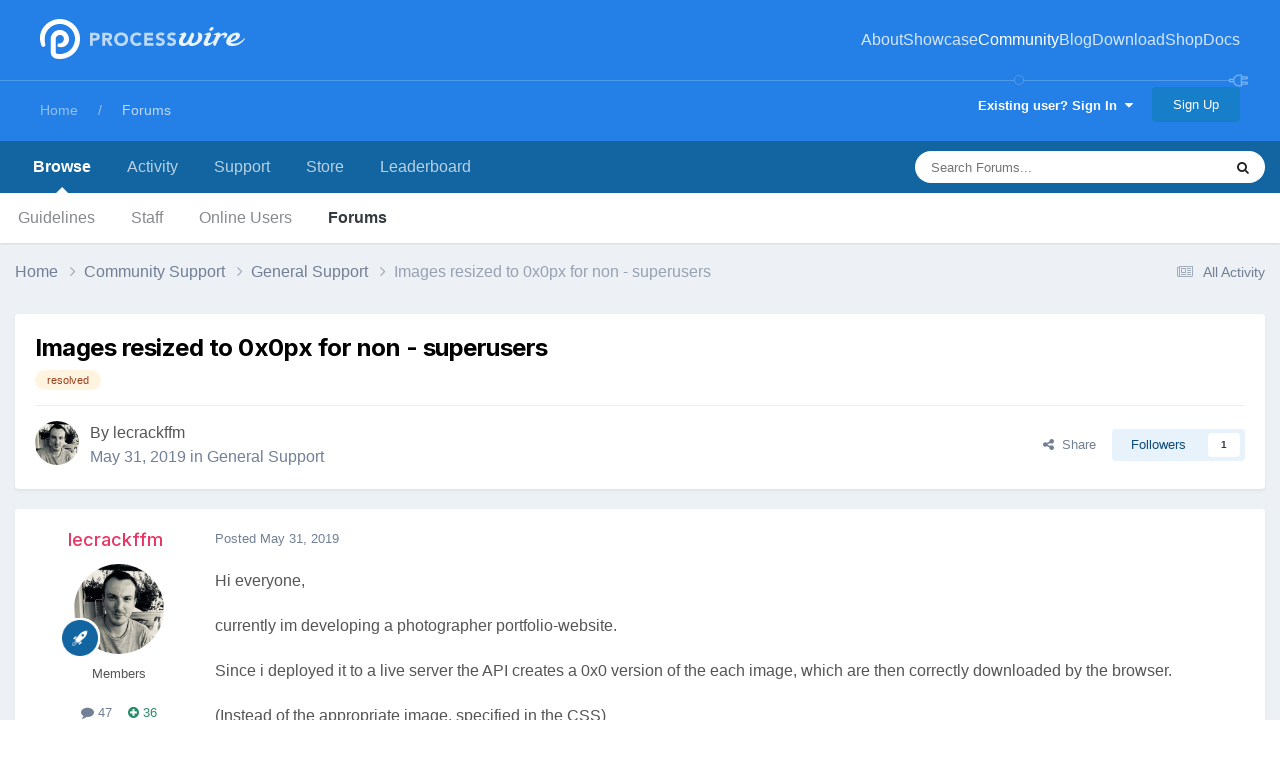

--- FILE ---
content_type: text/html;charset=UTF-8
request_url: https://processwire.com/talk/topic/21700-images-resized-to-0x0px-for-non-superusers/
body_size: 20284
content:
<!DOCTYPE html>
<html lang="en-US" dir="ltr">
	<head>
		<meta charset="utf-8">
        
		<title>Images resized to 0x0px for non - superusers - General Support - ProcessWire Support Forums</title>
		
			<script>
  (function(i,s,o,g,r,a,m){i['GoogleAnalyticsObject']=r;i[r]=i[r]||function(){
  (i[r].q=i[r].q||[]).push(arguments)},i[r].l=1*new Date();a=s.createElement(o),
  m=s.getElementsByTagName(o)[0];a.async=1;a.src=g;m.parentNode.insertBefore(a,m)
  })(window,document,'script','//www.google-analytics.com/analytics.js','ga');

  ga('create', 'UA-19325148-1', 'auto');
  ga('send', 'pageview');

</script>
		
		
		
		

	<meta name="viewport" content="width=device-width, initial-scale=1">


	
	


	<meta name="twitter:card" content="summary" />




	
		
			
				<meta property="og:title" content="Images resized to 0x0px for non - superusers">
			
		
	

	
		
			
				<meta property="og:type" content="website">
			
		
	

	
		
			
				<meta property="og:url" content="https://processwire.com/talk/topic/21700-images-resized-to-0x0px-for-non-superusers/">
			
		
	

	
		
			
				<meta name="description" content="Hi everyone, currently im developing a photographer portfolio-website. Since i deployed it to a live server the API creates a 0x0 version of the each image, which are then correctly downloaded by the browser. (Instead of the appropriate image, specified in the CSS) However, this only happens for ...">
			
		
	

	
		
			
				<meta property="og:description" content="Hi everyone, currently im developing a photographer portfolio-website. Since i deployed it to a live server the API creates a 0x0 version of the each image, which are then correctly downloaded by the browser. (Instead of the appropriate image, specified in the CSS) However, this only happens for ...">
			
		
	

	
		
			
				<meta property="og:updated_time" content="2019-05-31T11:34:45Z">
			
		
	

	
		
			
				<meta name="keywords" content="resolved">
			
		
	

	
		
			
				<meta property="og:site_name" content="ProcessWire Support Forums">
			
		
	

	
		
			
				<meta property="og:locale" content="en_US">
			
		
	


	
		<link rel="canonical" href="https://processwire.com/talk/topic/21700-images-resized-to-0x0px-for-non-superusers/" />
	





<link rel="manifest" href="https://processwire.com/talk/manifest.webmanifest/">
<meta name="msapplication-config" content="https://processwire.com/talk/browserconfig.xml/">
<meta name="msapplication-starturl" content="/talk/">
<meta name="application-name" content="ProcessWire Forums">
<meta name="apple-mobile-web-app-title" content="ProcessWire Forums">

	<meta name="theme-color" content="#ffffff">


	<meta name="msapplication-TileColor" content="#ffffff">


	<link rel="mask-icon" href="//processwire-forums.s3.us-west-2.amazonaws.com/monthly_2025_09/pw-black.svg?v=1759138378" color="#e83461">




	

	
		
			<link rel="icon" sizes="36x36" href="//processwire-forums.s3.us-west-2.amazonaws.com/monthly_2025_09/android-chrome-36x36.png?v=1759138378">
		
	

	
		
			<link rel="icon" sizes="48x48" href="//processwire-forums.s3.us-west-2.amazonaws.com/monthly_2025_09/android-chrome-48x48.png?v=1759138378">
		
	

	
		
			<link rel="icon" sizes="72x72" href="//processwire-forums.s3.us-west-2.amazonaws.com/monthly_2025_09/android-chrome-72x72.png?v=1759138378">
		
	

	
		
			<link rel="icon" sizes="96x96" href="//processwire-forums.s3.us-west-2.amazonaws.com/monthly_2025_09/android-chrome-96x96.png?v=1759138378">
		
	

	
		
			<link rel="icon" sizes="144x144" href="//processwire-forums.s3.us-west-2.amazonaws.com/monthly_2025_09/android-chrome-144x144.png?v=1759138378">
		
	

	
		
			<link rel="icon" sizes="192x192" href="//processwire-forums.s3.us-west-2.amazonaws.com/monthly_2025_09/android-chrome-192x192.png?v=1759138378">
		
	

	
		
			<link rel="icon" sizes="256x256" href="//processwire-forums.s3.us-west-2.amazonaws.com/monthly_2025_09/android-chrome-256x256.png?v=1759138378">
		
	

	
		
			<link rel="icon" sizes="384x384" href="//processwire-forums.s3.us-west-2.amazonaws.com/monthly_2025_09/android-chrome-384x384.png?v=1759138378">
		
	

	
		
			<link rel="icon" sizes="512x512" href="//processwire-forums.s3.us-west-2.amazonaws.com/monthly_2025_09/android-chrome-512x512.png?v=1759138378">
		
	

	
		
			<meta name="msapplication-square70x70logo" content="//processwire-forums.s3.us-west-2.amazonaws.com/monthly_2025_09/msapplication-square70x70logo.png?v=1759138378"/>
		
	

	
		
			<meta name="msapplication-TileImage" content="//processwire-forums.s3.us-west-2.amazonaws.com/monthly_2025_09/msapplication-TileImage.png?v=1759138378"/>
		
	

	
		
			<meta name="msapplication-square150x150logo" content="//processwire-forums.s3.us-west-2.amazonaws.com/monthly_2025_09/msapplication-square150x150logo.png?v=1759138378"/>
		
	

	
		
			<meta name="msapplication-wide310x150logo" content="//processwire-forums.s3.us-west-2.amazonaws.com/monthly_2025_09/msapplication-wide310x150logo.png?v=1759138378"/>
		
	

	
		
			<meta name="msapplication-square310x310logo" content="//processwire-forums.s3.us-west-2.amazonaws.com/monthly_2025_09/msapplication-square310x310logo.png?v=1759138378"/>
		
	

	
		
			
				<link rel="apple-touch-icon" href="//processwire-forums.s3.us-west-2.amazonaws.com/monthly_2025_09/apple-touch-icon-57x57.png?v=1759138378">
			
		
	

	
		
			
				<link rel="apple-touch-icon" sizes="60x60" href="//processwire-forums.s3.us-west-2.amazonaws.com/monthly_2025_09/apple-touch-icon-60x60.png?v=1759138378">
			
		
	

	
		
			
				<link rel="apple-touch-icon" sizes="72x72" href="//processwire-forums.s3.us-west-2.amazonaws.com/monthly_2025_09/apple-touch-icon-72x72.png?v=1759138378">
			
		
	

	
		
			
				<link rel="apple-touch-icon" sizes="76x76" href="//processwire-forums.s3.us-west-2.amazonaws.com/monthly_2025_09/apple-touch-icon-76x76.png?v=1759138378">
			
		
	

	
		
			
				<link rel="apple-touch-icon" sizes="114x114" href="//processwire-forums.s3.us-west-2.amazonaws.com/monthly_2025_09/apple-touch-icon-114x114.png?v=1759138378">
			
		
	

	
		
			
				<link rel="apple-touch-icon" sizes="120x120" href="//processwire-forums.s3.us-west-2.amazonaws.com/monthly_2025_09/apple-touch-icon-120x120.png?v=1759138378">
			
		
	

	
		
			
				<link rel="apple-touch-icon" sizes="144x144" href="//processwire-forums.s3.us-west-2.amazonaws.com/monthly_2025_09/apple-touch-icon-144x144.png?v=1759138378">
			
		
	

	
		
			
				<link rel="apple-touch-icon" sizes="152x152" href="//processwire-forums.s3.us-west-2.amazonaws.com/monthly_2025_09/apple-touch-icon-152x152.png?v=1759138378">
			
		
	

	
		
			
				<link rel="apple-touch-icon" sizes="180x180" href="//processwire-forums.s3.us-west-2.amazonaws.com/monthly_2025_09/apple-touch-icon-180x180.png?v=1759138378">
			
		
	





<link rel="preload" href="//processwire.com/talk/applications/core/interface/font/fontawesome-webfont.woff2?v=4.7.0" as="font" crossorigin="anonymous">
		


	<link rel="preconnect" href="https://fonts.googleapis.com">
	<link rel="preconnect" href="https://fonts.gstatic.com" crossorigin>
	
		<link href="https://fonts.googleapis.com/css2?family=Inter:wght@300;400;500;600;700&display=swap" rel="stylesheet">
	



	<link rel='stylesheet' href='//processwire-forums.s3.us-west-2.amazonaws.com/css_built_6/341e4a57816af3ba440d891ca87450ff_framework.css.gz?v=492ad316b31758808054' media='all'>

	<link rel='stylesheet' href='//processwire-forums.s3.us-west-2.amazonaws.com/css_built_6/05e81b71abe4f22d6eb8d1a929494829_responsive.css.gz?v=492ad316b31758808054' media='all'>

	<link rel='stylesheet' href='//processwire-forums.s3.us-west-2.amazonaws.com/css_built_6/90eb5adf50a8c640f633d47fd7eb1778_core.css.gz?v=492ad316b31758808054' media='all'>

	<link rel='stylesheet' href='//processwire-forums.s3.us-west-2.amazonaws.com/css_built_6/5a0da001ccc2200dc5625c3f3934497d_core_responsive.css.gz?v=492ad316b31758808054' media='all'>

	<link rel='stylesheet' href='//processwire-forums.s3.us-west-2.amazonaws.com/css_built_6/62e269ced0fdab7e30e026f1d30ae516_forums.css.gz?v=492ad316b31758808054' media='all'>

	<link rel='stylesheet' href='//processwire-forums.s3.us-west-2.amazonaws.com/css_built_6/76e62c573090645fb99a15a363d8620e_forums_responsive.css.gz?v=492ad316b31758808054' media='all'>

	<link rel='stylesheet' href='//processwire-forums.s3.us-west-2.amazonaws.com/css_built_6/ebdea0c6a7dab6d37900b9190d3ac77b_topics.css.gz?v=492ad316b31758808054' media='all'>





<link rel='stylesheet' href='//processwire-forums.s3.us-west-2.amazonaws.com/css_built_6/258adbb6e4f3e83cd3b355f84e3fa002_custom.css.gz?v=492ad316b31758808054' media='all'>




     <link rel="stylesheet" href="https://fonts.googleapis.com/css?family=Krub:300,400,400i,500,600,600i">
      <link rel="stylesheet" href="https://processwire.com/wire/modules/AdminTheme/AdminThemeUikit/uikit/dist/css/uikit.css">
      <link rel="stylesheet" href="https://processwire.com/site/templates/css/main.css">
      

      <script src="https://processwire.com/wire/modules/AdminTheme/AdminThemeUikit/uikit/dist/js/uikit.min.js"></script>
      <script src="https://processwire.com/wire/modules/Jquery/JqueryCore/JqueryCore.js"></script>
      <script src="https://processwire.com/site/templates/js/main.js"></script>
      <script src="https://processwire.com/site/templates/js/MarkupSiteSearch.js"></script>
		
		

	</head>
	<body class="ipsApp ipsApp_front ipsJS_none ipsClearfix" data-controller="core.front.core.app"  data-message=""  data-pageapp="forums" data-pagelocation="front" data-pagemodule="forums" data-pagecontroller="topic" data-pageid="21700"   >
      

        
		<a href="#ipsLayout_mainArea" class="ipsHide" title="Go to main content on this page" accesskey="m">Jump to content</a>

      <header id="masthead" class="uk-section-primary">
    <div id="masthead-container" class="uk-container">
        <nav id="masthead-navbar" class="uk-navbar" uk-navbar="boundary:#masthead">
            <div class="uk-navbar-left">
                <div id="masthead-logo" class="pw-logo uk-navbar-item uk-logo uk-active"><a title="ProcessWire" href="/"> <span class="pw-logo-mark"></span> <span class="pw-logo-type"></span> </a></div>
            </div>
            <div class="masthead-nav uk-navbar-right pw-nav-overlay uk-visible@m">
                <ul class="uk-navbar-nav">
                    <li>
<a href="/about/">About</a>
                        <div class="uk-navbar-dropdown uk-margin-remove-top">
                            <ul class="uk-nav uk-navbar-dropdown-nav">
                                <li><a href="/about/what/">What you’ll love</a></li>
                                <li><a href="/about/why/">Why ProcessWire?</a></li>
                                <li><a href="/about/wordpress-vs-processwire/">Versus WordPress</a></li>
                                <li><a href="/about/background/">Background</a></li>
                                <li><a href="/about/requirements/">Requirements</a></li>
                                <li><a href="/about/demo/">Demo site</a></li>
                                <li><a href="/about/processwire-reviews/">Reviews</a></li>
                                <li><a href="/about/roadmap/">Roadmap</a></li>
                                <li><a href="/about/license/">License</a></li>
                                <li><a href="/about/contact/">Contact us</a></li>
                            </ul>
                        </div>
                    </li>
                    <li class="p1452">
<a href="/sites/">Showcase</a>
                        <div class="uk-navbar-dropdown uk-margin-remove-top">
                            <ul class="uk-nav uk-navbar-dropdown-nav">
                                <li><a href="/sites/">Sites showcase</a></li>
                                <li><a href="/sites/list/">Newest additions</a></li>
                                <li><a href="/sites/categories/">Categories</a></li>
                                <li><a href="/sites/submit/">Submit a site</a></li>
                            </ul>
                        </div>
                    </li>
                    <li class="p1030 uk-active">
<a href="/community/">Community</a>
                        <div class="uk-navbar-dropdown uk-margin-remove-top">
                            <ul class="uk-nav uk-navbar-dropdown-nav">
                                <li><a href="https://processwire.com/talk/">Support forum</a></li>
                                <li><a href="https://directory.processwire.com/">Developer directory</a></li>
                                <li><a href="https://weekly.pw">ProcessWire Weekly</a></li>
                            </ul>
                        </div>
                    </li>
                    <li class="p1014">
<a href="/blog/">Blog</a>
                        <div class="uk-navbar-dropdown uk-margin-remove-top">
                            <ul class="uk-nav uk-navbar-dropdown-nav">
                                <li><a href="/blog/">All posts</a></li>
                                <li><a href="/blog/newest/">Newest post</a></li>
                                <li><a href="/blog/categories/">Categories</a></li>
                                <li><a href="/blog/rss/">RSS feed</a></li>
                            </ul>
                        </div>
                    </li>
                    <li class="p1029">
<a href="/download/">Download</a>
                        <div class="uk-navbar-dropdown uk-margin-remove-top">
                            <ul class="uk-nav uk-navbar-dropdown-nav">
                                <li><a href="/download/core/">ProcessWire</a></li>
                                <li><a href="https://modules.processwire.com">Modules</a></li>
                                <li><a href="/store/">Pro Shop</a></li>
                                <li><a href="https://github.com/processwire/processwire/">GitHub</a></li>
                            </ul>
                        </div>
                    </li>
                    <li class="p1031">
<a href="/store/">Shop</a>
                        <div class="uk-navbar-dropdown uk-margin-remove-top">
                            <ul class="uk-nav uk-navbar-dropdown-nav">
                                <li><a href="/store/form-builder/">FormBuilder</a></li>
                                <li><a href="/store/pro-cache/">ProCache</a></li>
                                <li><a href="/store/pro-fields/">ProFields</a></li>
                                <li><a href="/store/pro-mailer/">ProMailer</a></li>
                                <li><a href="/store/login-register-pro/">LoginRegisterPro</a></li>
                                <li><a href="/store/lister-pro/">ListerPro</a></li>
                                <li><a href="/store/pro-drafts/">ProDrafts</a></li>
                                <li><a href="/store/pro-dev-tools/">ProDevTools</a></li>
                                <li>
                                    <a href="https://processwire.com/talk/store/product/12-likes-fieldtype-dev/">Likes</a>
                                </li>
                            </ul>
                        </div>
                    </li>
                    <li class="p1032">
<a href="/docs/">Docs</a>
                        <div class="uk-navbar-dropdown uk-margin-remove-top">
                            <ul class="uk-nav uk-navbar-dropdown-nav">
                                <li><a href="/api/ref/">API reference</a></li>
                                <li><a href="/docs/start/">Getting started</a></li>
                                <li><a href="/docs/front-end/">Front-end</a></li>
                                <li><a href="/docs/tutorials/">Tutorials</a></li>
                                <li><a href="/docs/selectors/">Selectors</a></li>
                                <li><a href="/docs/modules/">Modules &amp; hooks</a></li>
                                <li><a href="/docs/fields/">Fields, types, input</a></li>
                                <li><a href="/docs/user-access/">Access control</a></li>
                                <li><a href="/docs/security/">Security</a></li>
                                <li><a href="/docs/multi-language-support/">Multi-language</a></li>
                                <li><a href="/docs/more/">More topics</a></li>
                            </ul>
                        </div>
                    </li>
                </ul>
            </div>
            <div class="masthead-search pw-nav-overlay uk-navbar-right uk-hidden uk-flex-1">
                <div class="uk-navbar-item uk-width-expand">
                    <form id="masthead-search" action="/search/" class="site-search uk-search uk-search-navbar uk-width-medium">
<span uk-search-icon="" class="uk-search-icon uk-icon"><svg width="24" height="24" viewbox="0 0 24 24" xmlns="http://www.w3.org/2000/svg"><circle fill="none" stroke="#000" stroke-width="1.1" cx="10.5" cy="10.5" r="9.5"></circle><line fill="none" stroke="#000" stroke-width="1.1" x1="23" y1="23" x2="17" y2="17"></line></svg></span> <input id="masthead-search-input" name="q" class="uk-search-input" autocomplete="off" autocorrect="off" autocapitalize="none" spellcheck="false" type="search" placeholder="Search…" autofocus="">
                        <div class="site-search-dropdown uk-dropdown" data-uk-dropdown="mode:click">
                            <ul class="uk-nav uk-dropdown-nav">
                                <li>
                            </ul>
                        </div>
                    </form>
                </div>
                <a id="masthead-search-close" class="uk-navbar-toggle uk-close-large uk-close uk-icon" title="Close search" uk-close="" href="#">
                    
                </a>
</div>
        </nav>
        <noscript>
            <div class="uk-margin-top uk-hidden@m">
                <ul class="uk-subnav">
                    <li>
<a href="/about/">About</a>
                    </li>
<li>
<a href="/sites/">Showcase</a>
                    </li>
<li>
<a href="/community/">Community</a>
                    </li>
<li>
<a href="/blog/">Blog</a>
                    </li>
<li>
<a href="/download/">Download</a>
                    </li>
<li>
<a href="/store/">Shop</a>
                    </li>
<li>
<a href="/docs/">Docs</a>
                </li>
</ul>
            </div>
        </noscript>
        <div class="pw-plug pw-plug-right">
            <div><span class="pw-plug-img"></span></div>
        </div>
    </div>
</header>

      
<section id="headline" class="uk-section-primary">
    <div id="headline-container" class="uk-container">
        <div id="ipsLayout_header" class="ipsClearfix" style="margin-top: 10px;">
			





			
			<header>
					<!--

<a href='https://processwire.com/talk/' id='elSiteTitle' accesskey='1'>ProcessWire Support Forums</a>
-->
                  <div id="breadcrumbs" class="uk-margin-top">
					

	<ul id="elUserNav" class="ipsList_inline cSignedOut ipsResponsive_showDesktop">
		
        
		
        
        
            
            
	


	<li class='cUserNav_icon ipsHide' id='elCart_container'></li>
	<li class='elUserNav_sep ipsHide' id='elCart_sep'></li>

<li id="elSignInLink">
                <a href="https://processwire.com/talk/login/" data-ipsmenu-closeonclick="false" data-ipsmenu id="elUserSignIn">
                    Existing user? Sign In  <i class="fa fa-caret-down"></i>
                </a>
                
<div id='elUserSignIn_menu' class='ipsMenu ipsMenu_auto ipsHide'>
	<form accept-charset='utf-8' method='post' action='https://processwire.com/talk/login/'>
		<input type="hidden" name="csrfKey" value="8006408f210fe9d7ce02d082c4de0e5f">
		<input type="hidden" name="ref" value="aHR0cHM6Ly9wcm9jZXNzd2lyZS5jb20vdGFsay90b3BpYy8yMTcwMC1pbWFnZXMtcmVzaXplZC10by0weDBweC1mb3Itbm9uLXN1cGVydXNlcnMv">
		<div data-role="loginForm">
			
			
			
				
<div class="ipsPad ipsForm ipsForm_vertical">
	<h4 class="ipsType_sectionHead">Sign In</h4>
	<br><br>
	<ul class='ipsList_reset'>
		<li class="ipsFieldRow ipsFieldRow_noLabel ipsFieldRow_fullWidth">
			
			
				<input type="text" placeholder="Display Name or Email Address" name="auth" autocomplete="email">
			
		</li>
		<li class="ipsFieldRow ipsFieldRow_noLabel ipsFieldRow_fullWidth">
			<input type="password" placeholder="Password" name="password" autocomplete="current-password">
		</li>
		<li class="ipsFieldRow ipsFieldRow_checkbox ipsClearfix">
			<span class="ipsCustomInput">
				<input type="checkbox" name="remember_me" id="remember_me_checkbox" value="1" checked aria-checked="true">
				<span></span>
			</span>
			<div class="ipsFieldRow_content">
				<label class="ipsFieldRow_label" for="remember_me_checkbox">Remember me</label>
				<span class="ipsFieldRow_desc">Not recommended on shared computers</span>
			</div>
		</li>
		<li class="ipsFieldRow ipsFieldRow_fullWidth">
			<button type="submit" name="_processLogin" value="usernamepassword" class="ipsButton ipsButton_primary ipsButton_small" id="elSignIn_submit">Sign In</button>
			
				<p class="ipsType_right ipsType_small">
					
						<a href='https://processwire.com/talk/lostpassword/' data-ipsDialog data-ipsDialog-title='Forgot your password?'>
					
					Forgot your password?</a>
				</p>
			
		</li>
	</ul>
</div>
			
		</div>
	</form>
</div>
            </li>
            
        
		
			<li>
				
					<a href="https://processwire.com/talk/register/"  id="elRegisterButton" class="ipsButton ipsButton_normal ipsButton_primary">Sign Up</a>
				
			</li>
		
	</ul>

                    <ul id="breadcrumbs-list" class="uk-breadcrumb">
                        <li class="page-1"><a href="/">Home</a></li>
                        <li><a href="/talk/">Forums</a></li>
                    </ul>
				</div>
			</header>
		</div>
    </div>
</section>
		<div id="ipsLayout_header">
			

	<nav data-controller='core.front.core.navBar' class=' ipsResponsive_showDesktop'>
		<div class='ipsNavBar_primary ipsLayout_container '>
			<ul data-role="primaryNavBar" class='ipsClearfix'>
				


	
		
		
			
		
		<li class='ipsNavBar_active' data-active id='elNavSecondary_1' data-role="navBarItem" data-navApp="core" data-navExt="CustomItem">
			
			
				<a href="https://processwire.com/talk/"  data-navItem-id="1" data-navDefault>
					Browse<span class='ipsNavBar_active__identifier'></span>
				</a>
			
			
				<ul class='ipsNavBar_secondary ' data-role='secondaryNavBar'>
					


	
		
		
		<li  id='elNavSecondary_24' data-role="navBarItem" data-navApp="core" data-navExt="Guidelines">
			
			
				<a href="https://processwire.com/talk/topic/8234-community-rules-guidelines/"  data-navItem-id="24" >
					Guidelines<span class='ipsNavBar_active__identifier'></span>
				</a>
			
			
		</li>
	
	

	
		
		
		<li  id='elNavSecondary_25' data-role="navBarItem" data-navApp="core" data-navExt="StaffDirectory">
			
			
				<a href="https://processwire.com/talk/staff/"  data-navItem-id="25" >
					Staff<span class='ipsNavBar_active__identifier'></span>
				</a>
			
			
		</li>
	
	

	
		
		
		<li  id='elNavSecondary_26' data-role="navBarItem" data-navApp="core" data-navExt="OnlineUsers">
			
			
				<a href="https://processwire.com/talk/online/"  data-navItem-id="26" >
					Online Users<span class='ipsNavBar_active__identifier'></span>
				</a>
			
			
		</li>
	
	

	
		
		
			
		
		<li class='ipsNavBar_active' data-active id='elNavSecondary_8' data-role="navBarItem" data-navApp="forums" data-navExt="Forums">
			
			
				<a href="https://processwire.com/talk/"  data-navItem-id="8" data-navDefault>
					Forums<span class='ipsNavBar_active__identifier'></span>
				</a>
			
			
		</li>
	
	

					<li class='ipsHide' id='elNavigationMore_1' data-role='navMore'>
						<a href='#' data-ipsMenu data-ipsMenu-appendTo='#elNavigationMore_1' id='elNavigationMore_1_dropdown'>More <i class='fa fa-caret-down'></i></a>
						<ul class='ipsHide ipsMenu ipsMenu_auto' id='elNavigationMore_1_dropdown_menu' data-role='moreDropdown'></ul>
					</li>
				</ul>
			
		</li>
	
	

	
		
		
		<li  id='elNavSecondary_2' data-role="navBarItem" data-navApp="core" data-navExt="CustomItem">
			
			
				<a href="https://processwire.com/talk/discover/"  data-navItem-id="2" >
					Activity<span class='ipsNavBar_active__identifier'></span>
				</a>
			
			
				<ul class='ipsNavBar_secondary ipsHide' data-role='secondaryNavBar'>
					


	
		
		
		<li  id='elNavSecondary_7' data-role="navBarItem" data-navApp="core" data-navExt="Search">
			
			
				<a href="https://processwire.com/talk/search/"  data-navItem-id="7" >
					Search<span class='ipsNavBar_active__identifier'></span>
				</a>
			
			
		</li>
	
	

	
		
		
		<li  id='elNavSecondary_6' data-role="navBarItem" data-navApp="core" data-navExt="YourActivityStreamsItem">
			
			
				<a href="https://processwire.com/talk/discover/content-started/"  data-navItem-id="6" >
					Content I Started<span class='ipsNavBar_active__identifier'></span>
				</a>
			
			
		</li>
	
	

	
		
		
		<li  id='elNavSecondary_5' data-role="navBarItem" data-navApp="core" data-navExt="YourActivityStreamsItem">
			
			
				<a href="https://processwire.com/talk/discover/unread/"  data-navItem-id="5" >
					Unread Content<span class='ipsNavBar_active__identifier'></span>
				</a>
			
			
		</li>
	
	

	
		
		
		<li  id='elNavSecondary_4' data-role="navBarItem" data-navApp="core" data-navExt="YourActivityStreams">
			
			
				<a href="#" id="elNavigation_4" data-ipsMenu data-ipsMenu-appendTo='#elNavSecondary_2' data-ipsMenu-activeClass='ipsNavActive_menu' data-navItem-id="4" >
					My Activity Streams <i class="fa fa-caret-down"></i><span class='ipsNavBar_active__identifier'></span>
				</a>
				<ul id="elNavigation_4_menu" class="ipsMenu ipsMenu_auto ipsHide">
					

	
		
			<li class='ipsMenu_item' data-streamid='7'>
				<a href='https://processwire.com/talk/discover/7/' >
					Recently Updated Topics
				</a>
			</li>
		
	

				</ul>
			
			
		</li>
	
	

	
		
		
		<li  id='elNavSecondary_3' data-role="navBarItem" data-navApp="core" data-navExt="AllActivity">
			
			
				<a href="https://processwire.com/talk/discover/"  data-navItem-id="3" >
					All Activity<span class='ipsNavBar_active__identifier'></span>
				</a>
			
			
		</li>
	
	

					<li class='ipsHide' id='elNavigationMore_2' data-role='navMore'>
						<a href='#' data-ipsMenu data-ipsMenu-appendTo='#elNavigationMore_2' id='elNavigationMore_2_dropdown'>More <i class='fa fa-caret-down'></i></a>
						<ul class='ipsHide ipsMenu ipsMenu_auto' id='elNavigationMore_2_dropdown_menu' data-role='moreDropdown'></ul>
					</li>
				</ul>
			
		</li>
	
	

	
		
		
		<li  id='elNavSecondary_21' data-role="navBarItem" data-navApp="core" data-navExt="CustomItem">
			
			
				<a href="https://processwire.com/talk/support/"  data-navItem-id="21" >
					Support<span class='ipsNavBar_active__identifier'></span>
				</a>
			
			
				<ul class='ipsNavBar_secondary ipsHide' data-role='secondaryNavBar'>
					


	
		
		
		<li  id='elNavSecondary_22' data-role="navBarItem" data-navApp="nexus" data-navExt="Support">
			
			
				<a href="https://processwire.com/talk/support/"  data-navItem-id="22" >
					Support<span class='ipsNavBar_active__identifier'></span>
				</a>
			
			
		</li>
	
	

					<li class='ipsHide' id='elNavigationMore_21' data-role='navMore'>
						<a href='#' data-ipsMenu data-ipsMenu-appendTo='#elNavigationMore_21' id='elNavigationMore_21_dropdown'>More <i class='fa fa-caret-down'></i></a>
						<ul class='ipsHide ipsMenu ipsMenu_auto' id='elNavigationMore_21_dropdown_menu' data-role='moreDropdown'></ul>
					</li>
				</ul>
			
		</li>
	
	

	
		
		
		<li  id='elNavSecondary_9' data-role="navBarItem" data-navApp="nexus" data-navExt="Store">
			
			
				<a href="https://processwire.com/talk/store/"  data-navItem-id="9" >
					Store<span class='ipsNavBar_active__identifier'></span>
				</a>
			
			
				<ul class='ipsNavBar_secondary ipsHide' data-role='secondaryNavBar'>
					


	
	

	
		
		
		<li  id='elNavSecondary_11' data-role="navBarItem" data-navApp="nexus" data-navExt="Orders">
			
			
				<a href="https://processwire.com/talk/clients/orders/"  data-navItem-id="11" >
					Orders<span class='ipsNavBar_active__identifier'></span>
				</a>
			
			
		</li>
	
	

	
		
		
		<li  id='elNavSecondary_12' data-role="navBarItem" data-navApp="nexus" data-navExt="Purchases">
			
			
				<a href="https://processwire.com/talk/clients/purchases/"  data-navItem-id="12" >
					Manage Purchases<span class='ipsNavBar_active__identifier'></span>
				</a>
			
			
		</li>
	
	

	
		
		
		<li  id='elNavSecondary_13' data-role="navBarItem" data-navApp="core" data-navExt="Menu">
			
			
				<a href="#" id="elNavigation_13" data-ipsMenu data-ipsMenu-appendTo='#elNavSecondary_9' data-ipsMenu-activeClass='ipsNavActive_menu' data-navItem-id="13" >
					My Details <i class="fa fa-caret-down"></i><span class='ipsNavBar_active__identifier'></span>
				</a>
				<ul id="elNavigation_13_menu" class="ipsMenu ipsMenu_auto ipsHide">
					

	

	
		
			<li class='ipsMenu_item' >
				<a href='https://processwire.com/talk/clients/alternative-contacts/' >
					Alternative Contacts
				</a>
			</li>
		
	

	

	

	
		
			<li class='ipsMenu_item' >
				<a href='https://processwire.com/talk/clients/addresses/' >
					Addresses
				</a>
			</li>
		
	

	
		
			<li class='ipsMenu_item' >
				<a href='https://processwire.com/talk/clients/info/' >
					Personal Information
				</a>
			</li>
		
	

				</ul>
			
			
		</li>
	
	

					<li class='ipsHide' id='elNavigationMore_9' data-role='navMore'>
						<a href='#' data-ipsMenu data-ipsMenu-appendTo='#elNavigationMore_9' id='elNavigationMore_9_dropdown'>More <i class='fa fa-caret-down'></i></a>
						<ul class='ipsHide ipsMenu ipsMenu_auto' id='elNavigationMore_9_dropdown_menu' data-role='moreDropdown'></ul>
					</li>
				</ul>
			
		</li>
	
	

	
		
		
		<li  id='elNavSecondary_27' data-role="navBarItem" data-navApp="core" data-navExt="Leaderboard">
			
			
				<a href="https://processwire.com/talk/leaderboard/"  data-navItem-id="27" >
					Leaderboard<span class='ipsNavBar_active__identifier'></span>
				</a>
			
			
		</li>
	
	

	
	

	
	

	
	

	
	

				<li class='ipsHide' id='elNavigationMore' data-role='navMore'>
					<a href='#' data-ipsMenu data-ipsMenu-appendTo='#elNavigationMore' id='elNavigationMore_dropdown'>More</a>
					<ul class='ipsNavBar_secondary ipsHide' data-role='secondaryNavBar'>
						<li class='ipsHide' id='elNavigationMore_more' data-role='navMore'>
							<a href='#' data-ipsMenu data-ipsMenu-appendTo='#elNavigationMore_more' id='elNavigationMore_more_dropdown'>More <i class='fa fa-caret-down'></i></a>
							<ul class='ipsHide ipsMenu ipsMenu_auto' id='elNavigationMore_more_dropdown_menu' data-role='moreDropdown'></ul>
						</li>
					</ul>
				</li>
			</ul>
			

	<div id="elSearchWrapper">
		<div id='elSearch' data-controller="core.front.core.quickSearch">
			<form accept-charset='utf-8' action='//processwire.com/talk/search/?do=quicksearch' method='post'>
                <input type='search' id='elSearchField' placeholder='Search Forums...' name='q' autocomplete='off' aria-label='Search'>
                <details class='cSearchFilter'>
                    <summary class='cSearchFilter__text'></summary>
                    <ul class='cSearchFilter__menu'>
                        
                        <li><label><input type="radio" name="type" value="all" ><span class='cSearchFilter__menuText'>Everywhere</span></label></li>
                        
                            
                                <li><label><input type="radio" name="type" value='contextual_{&quot;type&quot;:&quot;forums_topic&quot;,&quot;nodes&quot;:2}' checked><span class='cSearchFilter__menuText'>This Forum</span></label></li>
                            
                                <li><label><input type="radio" name="type" value='contextual_{&quot;type&quot;:&quot;forums_topic&quot;,&quot;item&quot;:21700}' checked><span class='cSearchFilter__menuText'>This Topic</span></label></li>
                            
                        
                        
                            <li><label><input type="radio" name="type" value="core_statuses_status"><span class='cSearchFilter__menuText'>Status Updates</span></label></li>
                        
                            <li><label><input type="radio" name="type" value="forums_topic"><span class='cSearchFilter__menuText'>Topics</span></label></li>
                        
                            <li><label><input type="radio" name="type" value="nexus_package_item"><span class='cSearchFilter__menuText'>Products</span></label></li>
                        
                            <li><label><input type="radio" name="type" value="core_members"><span class='cSearchFilter__menuText'>Members</span></label></li>
                        
                    </ul>
                </details>
				<button class='cSearchSubmit' type="submit" aria-label='Search'><i class="fa fa-search"></i></button>
			</form>
		</div>
	</div>

		</div>
	</nav>

				
<ul id='elMobileNav' class='ipsResponsive_hideDesktop' data-controller='core.front.core.mobileNav'>
	
		
			
			
				
				
			
				
					<li id='elMobileBreadcrumb'>
						<a href='https://processwire.com/talk/forum/2-general-support/'>
							<span>General Support</span>
						</a>
					</li>
				
				
			
				
				
			
		
	
	
	
	<li >
		<a data-action="defaultStream" href='https://processwire.com/talk/discover/'><i class="fa fa-newspaper-o" aria-hidden="true"></i></a>
	</li>

	

	
		<li class='ipsJS_show'>
			<a href='https://processwire.com/talk/search/'><i class='fa fa-search'></i></a>
		</li>
	
  <li>
    
<ul class='ipsMobileHamburger ipsList_reset ipsResponsive_hideDesktop'>
	<li data-ipsDrawer data-ipsDrawer-drawerElem='#elMobileDrawer'>
		<a href='#' >
			
			
				
			
			
			
			<i class='fa fa-navicon'></i>
		</a>
	</li>
</ul></li>
</ul>
			</div>
			
		<main id="ipsLayout_body" class="ipsLayout_container">
			<div id="ipsLayout_contentArea">
				<div id="ipsLayout_contentWrapper">
					
<nav class='ipsBreadcrumb ipsBreadcrumb_top ipsFaded_withHover'>
	

	<ul class='ipsList_inline ipsPos_right'>
		
		<li >
			<a data-action="defaultStream" class='ipsType_light '  href='https://processwire.com/talk/discover/'><i class="fa fa-newspaper-o" aria-hidden="true"></i> <span>All Activity</span></a>
		</li>
		
	</ul>

	<ul data-role="breadcrumbList">
		<li>
			<a title="Home" href='https://processwire.com/talk/'>
				<span>Home <i class='fa fa-angle-right'></i></span>
			</a>
		</li>
		
		
			<li>
				
					<a href='https://processwire.com/talk/forum/23-community-support/'>
						<span>Community Support <i class='fa fa-angle-right' aria-hidden="true"></i></span>
					</a>
				
			</li>
		
			<li>
				
					<a href='https://processwire.com/talk/forum/2-general-support/'>
						<span>General Support <i class='fa fa-angle-right' aria-hidden="true"></i></span>
					</a>
				
			</li>
		
			<li>
				
					Images resized to 0x0px for non - superusers
				
			</li>
		
	</ul>
</nav>
					
					<div id="ipsLayout_mainArea">
						
						
						
						

	




						



<div class='ipsPageHeader ipsResponsive_pull ipsBox ipsPadding sm:ipsPadding:half ipsMargin_bottom'>
		
	
	<div class='ipsFlex ipsFlex-ai:center ipsFlex-fw:wrap ipsGap:4'>
		<div class='ipsFlex-flex:11'>
			<h1 class='ipsType_pageTitle ipsContained_container'>
				

				
				
					<span class='ipsType_break ipsContained'>
						<span>Images resized to 0x0px for non - superusers</span>
					</span>
				
			</h1>
			
			
				


	
		<ul class='ipsTags ipsList_inline ' >
			
				
					

<li >
	
	<a href="https://processwire.com/talk/tags/resolved/" class='ipsTag' title="Find other content tagged with 'resolved'" rel="tag" data-tag-label="resolved"><span>resolved</span></a>
	
</li>
				
			
			
		</ul>
		
	

			
		</div>
		
	</div>
	<hr class='ipsHr'>
	<div class='ipsPageHeader__meta ipsFlex ipsFlex-jc:between ipsFlex-ai:center ipsFlex-fw:wrap ipsGap:3'>
		<div class='ipsFlex-flex:11'>
			<div class='ipsPhotoPanel ipsPhotoPanel_mini ipsPhotoPanel_notPhone ipsClearfix'>
				


	<a href="https://processwire.com/talk/profile/5005-lecrackffm/" rel="nofollow" data-ipsHover data-ipsHover-width="370" data-ipsHover-target="https://processwire.com/talk/profile/5005-lecrackffm/?do=hovercard" class="ipsUserPhoto ipsUserPhoto_mini" title="Go to lecrackffm's profile">
		<img src='//processwire-forums.s3.us-west-2.amazonaws.com/monthly_2019_05/Profilbild_s.thumb.jpg.c9167e63e665d045dc8b68c1633b53ac.jpg' alt='lecrackffm' loading="lazy">
	</a>

				<div>
					<p class='ipsType_reset ipsType_blendLinks'>
						<span class='ipsType_normal'>
						
							<strong>By 


<a href='https://processwire.com/talk/profile/5005-lecrackffm/' rel="nofollow" data-ipsHover data-ipsHover-width='370' data-ipsHover-target='https://processwire.com/talk/profile/5005-lecrackffm/?do=hovercard&amp;referrer=https%253A%252F%252Fprocesswire.com%252Ftalk%252Ftopic%252F21700-images-resized-to-0x0px-for-non-superusers%252F' title="Go to lecrackffm's profile" class="ipsType_break">lecrackffm</a></strong><br />
							<span class='ipsType_light'><time datetime='2019-05-31T09:47:04Z' title='05/31/2019 09:47  AM' data-short='6 yr'>May 31, 2019</time> in <a href="https://processwire.com/talk/forum/2-general-support/">General Support</a></span>
						
						</span>
					</p>
				</div>
			</div>
		</div>
		
			<div class='ipsFlex-flex:01 ipsResponsive_hidePhone'>
				<div class='ipsShareLinks'>
					
						


    <a href='#elShareItem_361771091_menu' id='elShareItem_361771091' data-ipsMenu class='ipsShareButton ipsButton ipsButton_verySmall ipsButton_link ipsButton_link--light'>
        <span><i class='fa fa-share-alt'></i></span> &nbsp;Share
    </a>

    <div class='ipsPadding ipsMenu ipsMenu_normal ipsHide' id='elShareItem_361771091_menu' data-controller="core.front.core.sharelink">
        
        
        <span data-ipsCopy data-ipsCopy-flashmessage>
            <a href="https://processwire.com/talk/topic/21700-images-resized-to-0x0px-for-non-superusers/" class="ipsButton ipsButton_light ipsButton_small ipsButton_fullWidth" data-role="copyButton" data-clipboard-text="https://processwire.com/talk/topic/21700-images-resized-to-0x0px-for-non-superusers/" data-ipstooltip title='Copy Link to Clipboard'><i class="fa fa-clone"></i> https://processwire.com/talk/topic/21700-images-resized-to-0x0px-for-non-superusers/</a>
        </span>
        <ul class='ipsShareLinks ipsMargin_top:half'>
            
                <li>
<a href="https://www.linkedin.com/shareArticle?mini=true&amp;url=https%3A%2F%2Fprocesswire.com%2Ftalk%2Ftopic%2F21700-images-resized-to-0x0px-for-non-superusers%2F&amp;title=Images+resized+to+0x0px+for+non+-+superusers" rel="nofollow noopener" class="cShareLink cShareLink_linkedin" target="_blank" data-role="shareLink" title='Share on LinkedIn' data-ipsTooltip>
	<i class="fa fa-linkedin"></i>
</a></li>
            
                <li>
<a href="https://x.com/share?url=https%3A%2F%2Fprocesswire.com%2Ftalk%2Ftopic%2F21700-images-resized-to-0x0px-for-non-superusers%2F" class="cShareLink cShareLink_x" target="_blank" data-role="shareLink" title='Share on X' data-ipsTooltip rel='nofollow noopener'>
    <i class="fa fa-x"></i>
</a></li>
            
                <li>
<a href="https://www.facebook.com/sharer/sharer.php?u=https%3A%2F%2Fprocesswire.com%2Ftalk%2Ftopic%2F21700-images-resized-to-0x0px-for-non-superusers%2F" class="cShareLink cShareLink_facebook" target="_blank" data-role="shareLink" title='Share on Facebook' data-ipsTooltip rel='noopener nofollow'>
	<i class="fa fa-facebook"></i>
</a></li>
            
                <li>
<a href="https://www.reddit.com/submit?url=https%3A%2F%2Fprocesswire.com%2Ftalk%2Ftopic%2F21700-images-resized-to-0x0px-for-non-superusers%2F&amp;title=Images+resized+to+0x0px+for+non+-+superusers" rel="nofollow noopener" class="cShareLink cShareLink_reddit" target="_blank" title='Share on Reddit' data-ipsTooltip>
	<i class="fa fa-reddit"></i>
</a></li>
            
                <li>
<a href="https://pinterest.com/pin/create/button/?url=https://processwire.com/talk/topic/21700-images-resized-to-0x0px-for-non-superusers/&amp;media=" class="cShareLink cShareLink_pinterest" rel="nofollow noopener" target="_blank" data-role="shareLink" title='Share on Pinterest' data-ipsTooltip>
	<i class="fa fa-pinterest"></i>
</a></li>
            
        </ul>
        
            <hr class='ipsHr'>
            <button class='ipsHide ipsButton ipsButton_verySmall ipsButton_light ipsButton_fullWidth ipsMargin_top:half' data-controller='core.front.core.webshare' data-role='webShare' data-webShareTitle='Images resized to 0x0px for non - superusers' data-webShareText='Images resized to 0x0px for non - superusers' data-webShareUrl='https://processwire.com/talk/topic/21700-images-resized-to-0x0px-for-non-superusers/'>More sharing options...</button>
        
    </div>

					
					
                    

					



					

<div data-followApp='forums' data-followArea='topic' data-followID='21700' data-controller='core.front.core.followButton'>
	

	<a href='https://processwire.com/talk/login/' rel="nofollow" class="ipsFollow ipsPos_middle ipsButton ipsButton_light ipsButton_verySmall " data-role="followButton" data-ipsTooltip title='Sign in to follow this'>
		<span>Followers</span>
		<span class='ipsCommentCount'>1</span>
	</a>

</div>
				</div>
			</div>
					
	</div>
	
	
</div>








<div class='ipsClearfix'>
	<ul class="ipsToolList ipsToolList_horizontal ipsClearfix ipsSpacer_both ipsResponsive_hidePhone">
		
		
		
	</ul>
</div>

<div id='comments' data-controller='core.front.core.commentFeed,forums.front.topic.view, core.front.core.ignoredComments' data-autoPoll data-baseURL='https://processwire.com/talk/topic/21700-images-resized-to-0x0px-for-non-superusers/' data-lastPage data-feedID='topic-21700' class='cTopic ipsClear ipsSpacer_top'>
	
			
	

	

<div data-controller='core.front.core.recommendedComments' data-url='https://processwire.com/talk/topic/21700-images-resized-to-0x0px-for-non-superusers/?recommended=comments' class='ipsRecommendedComments ipsHide'>
	<div data-role="recommendedComments">
		<h2 class='ipsType_sectionHead ipsType_large ipsType_bold ipsMargin_bottom'>Recommended Posts</h2>
		
	</div>
</div>
	
	<div id="elPostFeed" data-role='commentFeed' data-controller='core.front.core.moderation' >
		<form action="https://processwire.com/talk/topic/21700-images-resized-to-0x0px-for-non-superusers/?csrfKey=8006408f210fe9d7ce02d082c4de0e5f&amp;do=multimodComment" method="post" data-ipsPageAction data-role='moderationTools'>
			
			
				

					

					
					



<a id='findComment-186544'></a>
<a id='comment-186544'></a>
<article  id='elComment_186544' class='cPost ipsBox ipsResponsive_pull  ipsComment  ipsComment_parent ipsClearfix ipsClear ipsColumns ipsColumns_noSpacing ipsColumns_collapsePhone    '>
	

	

	<div class='cAuthorPane_mobile ipsResponsive_showPhone'>
		<div class='cAuthorPane_photo'>
			<div class='cAuthorPane_photoWrap'>
				


	<a href="https://processwire.com/talk/profile/5005-lecrackffm/" rel="nofollow" data-ipsHover data-ipsHover-width="370" data-ipsHover-target="https://processwire.com/talk/profile/5005-lecrackffm/?do=hovercard" class="ipsUserPhoto ipsUserPhoto_large" title="Go to lecrackffm's profile">
		<img src='//processwire-forums.s3.us-west-2.amazonaws.com/monthly_2019_05/Profilbild_s.thumb.jpg.c9167e63e665d045dc8b68c1633b53ac.jpg' alt='lecrackffm' loading="lazy">
	</a>

				
				
					<a href="https://processwire.com/talk/profile/5005-lecrackffm/badges/" rel="nofollow">
						
<img src='//processwire-forums.s3.us-west-2.amazonaws.com/set_resources_6/84c1e40ea0e759e3f1505eb1788ddf3c_default_rank.png' loading="lazy" alt="Jr. Member" class="cAuthorPane_badge cAuthorPane_badge--rank ipsOutline ipsOutline:2px" data-ipsTooltip title="Rank: Jr. Member (3/6)">
					</a>
				
			</div>
		</div>
		<div class='cAuthorPane_content'>
			<h3 class='ipsType_sectionHead cAuthorPane_author ipsType_break ipsType_blendLinks ipsFlex ipsFlex-ai:center'>
				


<a href='https://processwire.com/talk/profile/5005-lecrackffm/' rel="nofollow" data-ipsHover data-ipsHover-width='370' data-ipsHover-target='https://processwire.com/talk/profile/5005-lecrackffm/?do=hovercard&amp;referrer=https%253A%252F%252Fprocesswire.com%252Ftalk%252Ftopic%252F21700-images-resized-to-0x0px-for-non-superusers%252F' title="Go to lecrackffm's profile" class="ipsType_break"><span style='color:#'>lecrackffm</span></a>
			</h3>
			<div class='ipsType_light ipsType_reset'>
				<a href='https://processwire.com/talk/topic/21700-images-resized-to-0x0px-for-non-superusers/?do=findComment&amp;comment=186544' class='ipsType_blendLinks'>Posted <time datetime='2019-05-31T09:47:04Z' title='05/31/2019 09:47  AM' data-short='6 yr'>May 31, 2019</time></a>
				
			</div>
		</div>
	</div>
	<aside class='ipsComment_author cAuthorPane ipsColumn ipsColumn_medium ipsResponsive_hidePhone'>
		<h3 class='ipsType_sectionHead cAuthorPane_author ipsType_blendLinks ipsType_break'><strong>


<a href='https://processwire.com/talk/profile/5005-lecrackffm/' rel="nofollow" data-ipsHover data-ipsHover-width='370' data-ipsHover-target='https://processwire.com/talk/profile/5005-lecrackffm/?do=hovercard&amp;referrer=https%253A%252F%252Fprocesswire.com%252Ftalk%252Ftopic%252F21700-images-resized-to-0x0px-for-non-superusers%252F' title="Go to lecrackffm's profile" class="ipsType_break">lecrackffm</a></strong>
			
		</h3>
		<ul class='cAuthorPane_info ipsList_reset'>
			<li data-role='photo' class='cAuthorPane_photo'>
				<div class='cAuthorPane_photoWrap'>
					


	<a href="https://processwire.com/talk/profile/5005-lecrackffm/" rel="nofollow" data-ipsHover data-ipsHover-width="370" data-ipsHover-target="https://processwire.com/talk/profile/5005-lecrackffm/?do=hovercard" class="ipsUserPhoto ipsUserPhoto_large" title="Go to lecrackffm's profile">
		<img src='//processwire-forums.s3.us-west-2.amazonaws.com/monthly_2019_05/Profilbild_s.thumb.jpg.c9167e63e665d045dc8b68c1633b53ac.jpg' alt='lecrackffm' loading="lazy">
	</a>

					
					
						
<img src='//processwire-forums.s3.us-west-2.amazonaws.com/set_resources_6/84c1e40ea0e759e3f1505eb1788ddf3c_default_rank.png' loading="lazy" alt="Jr. Member" class="cAuthorPane_badge cAuthorPane_badge--rank ipsOutline ipsOutline:2px" data-ipsTooltip title="Rank: Jr. Member (3/6)">
					
				</div>
			</li>
			
				<li data-role='group'><span style='color:#'>Members</span></li>
				
			
			
				<li data-role='stats' class='ipsMargin_top'>
					<ul class="ipsList_reset ipsType_light ipsFlex ipsFlex-ai:center ipsFlex-jc:center ipsGap_row:2 cAuthorPane_stats">
						<li>
							
								<a href="https://processwire.com/talk/profile/5005-lecrackffm/content/" rel="nofollow" title="47 posts" data-ipsTooltip class="ipsType_blendLinks">
							
								<i class="fa fa-comment"></i> 47
							
								</a>
							
						</li>
						
                      <li>
                      

	
		<span title="Member's total reputation" data-ipsTooltip class='ipsRepBadge ipsRepBadge_positive'>
	
			<i class='fa fa-plus-circle'></i> 36
	
		</span>
	

                      </li>
					</ul>
				</li>
			
			
				

	
	<li data-role='custom-field' class='ipsResponsive_hidePhone ipsType_break'>
		
<span class='ft'>Location</span><span class='fc'>Germany</span>
	</li>
	

			
		</ul>
	</aside>
	<div class='ipsColumn ipsColumn_fluid ipsMargin:none'>
		

<div id='comment-186544_wrap' data-controller='core.front.core.comment' data-commentApp='forums' data-commentType='forums' data-commentID="186544" data-quoteData='{&quot;userid&quot;:5005,&quot;username&quot;:&quot;lecrackffm&quot;,&quot;timestamp&quot;:1559296024,&quot;contentapp&quot;:&quot;forums&quot;,&quot;contenttype&quot;:&quot;forums&quot;,&quot;contentid&quot;:21700,&quot;contentclass&quot;:&quot;forums_Topic&quot;,&quot;contentcommentid&quot;:186544}' class='ipsComment_content ipsType_medium'>

	<div class='ipsComment_meta ipsType_light ipsFlex ipsFlex-ai:center ipsFlex-jc:between ipsFlex-fd:row-reverse'>
		<div class='ipsType_light ipsType_reset ipsType_blendLinks ipsComment_toolWrap'>
			<div class='ipsResponsive_hidePhone ipsComment_badges'>
				<ul class='ipsList_reset ipsFlex ipsFlex-jc:end ipsFlex-fw:wrap ipsGap:2 ipsGap_row:1'>
					
					
					
					
					
				</ul>
			</div>
			<ul class='ipsList_reset ipsComment_tools'>
				<li>
					<a href='#elControls_186544_menu' class='ipsComment_ellipsis' id='elControls_186544' title='More options...' data-ipsMenu data-ipsMenu-appendTo='#comment-186544_wrap'><i class='fa fa-ellipsis-h'></i></a>
					<ul id='elControls_186544_menu' class='ipsMenu ipsMenu_narrow ipsHide'>
						
						
                        
						
						
						
							
								
							
							
							
							
							
							
						
					</ul>
				</li>
				
			</ul>
		</div>

		<div class='ipsType_reset ipsResponsive_hidePhone'>
		   
		   Posted <time datetime='2019-05-31T09:47:04Z' title='05/31/2019 09:47  AM' data-short='6 yr'>May 31, 2019</time>
		   
			
			<span class='ipsResponsive_hidePhone'>
				
				
			</span>
		</div>
	</div>

	

    

	<div class='cPost_contentWrap'>
		
		<div data-role='commentContent' class='ipsType_normal ipsType_richText ipsPadding_bottom ipsContained' data-controller='core.front.core.lightboxedImages'>
			<p>
	Hi everyone, 
</p>

<p>
	currently im developing a photographer portfolio-website.
</p>

<p>
	Since i deployed it to a live server the API creates a 0x0 version of the each image, which are then correctly downloaded by the browser. 
</p>

<p>
	(Instead of the appropriate image, specified in the CSS)
</p>

<p>
	However, this only happens for guests and other Users (non-superusers).
</p>

<p>
	Oddly, this only<span style="background-color:#ffffff;color:#074d7e;font-size:13.92px;text-align:left;"><span> </span></span>happens on the homepage. On all other pages, the Images are loaded correctly. I already checked the permissions in processwire and on the server. Afaik they are all correct, allthough i am not the biggest expert in that regard.
</p>

<p>
	Any help / ideas are highly appreciated <span><span class="ipsEmoji">?</span></span>
</p>

<p>
	 
</p>

			
		</div>

		

		
			

		
	</div>

	
    
</div>
	</div>
</article>
					
					
					
				

					

					
					



<a id='findComment-186547'></a>
<a id='comment-186547'></a>
<article  id='elComment_186547' class='cPost ipsBox ipsResponsive_pull  ipsComment  ipsComment_parent ipsClearfix ipsClear ipsColumns ipsColumns_noSpacing ipsColumns_collapsePhone    '>
	

	

	<div class='cAuthorPane_mobile ipsResponsive_showPhone'>
		<div class='cAuthorPane_photo'>
			<div class='cAuthorPane_photoWrap'>
				


	<a href="https://processwire.com/talk/profile/3893-wbmnfktr/" rel="nofollow" data-ipsHover data-ipsHover-width="370" data-ipsHover-target="https://processwire.com/talk/profile/3893-wbmnfktr/?do=hovercard" class="ipsUserPhoto ipsUserPhoto_large" title="Go to wbmnfktr's profile">
		<img src='//processwire-forums.s3.us-west-2.amazonaws.com/monthly_2024_05/face-removebg-preview.thumb.png.d8343fc54d1529bf9547c7fb19829b07.png' alt='wbmnfktr' loading="lazy">
	</a>

				
				
					<a href="https://processwire.com/talk/profile/3893-wbmnfktr/badges/" rel="nofollow">
						
<img src='//processwire-forums.s3.us-west-2.amazonaws.com/set_resources_6/84c1e40ea0e759e3f1505eb1788ddf3c_default_rank.png' loading="lazy" alt="Hero Member" class="cAuthorPane_badge cAuthorPane_badge--rank ipsOutline ipsOutline:2px" data-ipsTooltip title="Rank: Hero Member (6/6)">
					</a>
				
			</div>
		</div>
		<div class='cAuthorPane_content'>
			<h3 class='ipsType_sectionHead cAuthorPane_author ipsType_break ipsType_blendLinks ipsFlex ipsFlex-ai:center'>
				


<a href='https://processwire.com/talk/profile/3893-wbmnfktr/' rel="nofollow" data-ipsHover data-ipsHover-width='370' data-ipsHover-target='https://processwire.com/talk/profile/3893-wbmnfktr/?do=hovercard&amp;referrer=https%253A%252F%252Fprocesswire.com%252Ftalk%252Ftopic%252F21700-images-resized-to-0x0px-for-non-superusers%252F' title="Go to wbmnfktr's profile" class="ipsType_break"><span style='color:#'>wbmnfktr</span></a>
			</h3>
			<div class='ipsType_light ipsType_reset'>
				<a href='https://processwire.com/talk/topic/21700-images-resized-to-0x0px-for-non-superusers/?do=findComment&amp;comment=186547' class='ipsType_blendLinks'>Posted <time datetime='2019-05-31T10:07:15Z' title='05/31/2019 10:07  AM' data-short='6 yr'>May 31, 2019</time></a>
				
			</div>
		</div>
	</div>
	<aside class='ipsComment_author cAuthorPane ipsColumn ipsColumn_medium ipsResponsive_hidePhone'>
		<h3 class='ipsType_sectionHead cAuthorPane_author ipsType_blendLinks ipsType_break'><strong>


<a href='https://processwire.com/talk/profile/3893-wbmnfktr/' rel="nofollow" data-ipsHover data-ipsHover-width='370' data-ipsHover-target='https://processwire.com/talk/profile/3893-wbmnfktr/?do=hovercard&amp;referrer=https%253A%252F%252Fprocesswire.com%252Ftalk%252Ftopic%252F21700-images-resized-to-0x0px-for-non-superusers%252F' title="Go to wbmnfktr's profile" class="ipsType_break">wbmnfktr</a></strong>
			
		</h3>
		<ul class='cAuthorPane_info ipsList_reset'>
			<li data-role='photo' class='cAuthorPane_photo'>
				<div class='cAuthorPane_photoWrap'>
					


	<a href="https://processwire.com/talk/profile/3893-wbmnfktr/" rel="nofollow" data-ipsHover data-ipsHover-width="370" data-ipsHover-target="https://processwire.com/talk/profile/3893-wbmnfktr/?do=hovercard" class="ipsUserPhoto ipsUserPhoto_large" title="Go to wbmnfktr's profile">
		<img src='//processwire-forums.s3.us-west-2.amazonaws.com/monthly_2024_05/face-removebg-preview.thumb.png.d8343fc54d1529bf9547c7fb19829b07.png' alt='wbmnfktr' loading="lazy">
	</a>

					
					
						
<img src='//processwire-forums.s3.us-west-2.amazonaws.com/set_resources_6/84c1e40ea0e759e3f1505eb1788ddf3c_default_rank.png' loading="lazy" alt="Hero Member" class="cAuthorPane_badge cAuthorPane_badge--rank ipsOutline ipsOutline:2px" data-ipsTooltip title="Rank: Hero Member (6/6)">
					
				</div>
			</li>
			
				<li data-role='group'><span style='color:#'>Members</span></li>
				
			
			
				<li data-role='stats' class='ipsMargin_top'>
					<ul class="ipsList_reset ipsType_light ipsFlex ipsFlex-ai:center ipsFlex-jc:center ipsGap_row:2 cAuthorPane_stats">
						<li>
							
								<a href="https://processwire.com/talk/profile/3893-wbmnfktr/content/" rel="nofollow" title="2,194 posts" data-ipsTooltip class="ipsType_blendLinks">
							
								<i class="fa fa-comment"></i> 2.2k
							
								</a>
							
						</li>
						
                      <li>
                      

	
		<span title="Member's total reputation" data-ipsTooltip class='ipsRepBadge ipsRepBadge_positive'>
	
			<i class='fa fa-plus-circle'></i> 2,762
	
		</span>
	

                      </li>
					</ul>
				</li>
			
			
				

			
		</ul>
	</aside>
	<div class='ipsColumn ipsColumn_fluid ipsMargin:none'>
		

<div id='comment-186547_wrap' data-controller='core.front.core.comment' data-commentApp='forums' data-commentType='forums' data-commentID="186547" data-quoteData='{&quot;userid&quot;:3893,&quot;username&quot;:&quot;wbmnfktr&quot;,&quot;timestamp&quot;:1559297235,&quot;contentapp&quot;:&quot;forums&quot;,&quot;contenttype&quot;:&quot;forums&quot;,&quot;contentid&quot;:21700,&quot;contentclass&quot;:&quot;forums_Topic&quot;,&quot;contentcommentid&quot;:186547}' class='ipsComment_content ipsType_medium'>

	<div class='ipsComment_meta ipsType_light ipsFlex ipsFlex-ai:center ipsFlex-jc:between ipsFlex-fd:row-reverse'>
		<div class='ipsType_light ipsType_reset ipsType_blendLinks ipsComment_toolWrap'>
			<div class='ipsResponsive_hidePhone ipsComment_badges'>
				<ul class='ipsList_reset ipsFlex ipsFlex-jc:end ipsFlex-fw:wrap ipsGap:2 ipsGap_row:1'>
					
					
					
					
					
				</ul>
			</div>
			<ul class='ipsList_reset ipsComment_tools'>
				<li>
					<a href='#elControls_186547_menu' class='ipsComment_ellipsis' id='elControls_186547' title='More options...' data-ipsMenu data-ipsMenu-appendTo='#comment-186547_wrap'><i class='fa fa-ellipsis-h'></i></a>
					<ul id='elControls_186547_menu' class='ipsMenu ipsMenu_narrow ipsHide'>
						
						
                        
						
						
						
							
								
							
							
							
							
							
							
						
					</ul>
				</li>
				
			</ul>
		</div>

		<div class='ipsType_reset ipsResponsive_hidePhone'>
		   
		   Posted <time datetime='2019-05-31T10:07:15Z' title='05/31/2019 10:07  AM' data-short='6 yr'>May 31, 2019</time>
		   
			
			<span class='ipsResponsive_hidePhone'>
				
				
			</span>
		</div>
	</div>

	

    

	<div class='cPost_contentWrap'>
		
		<div data-role='commentContent' class='ipsType_normal ipsType_richText ipsPadding_bottom ipsContained' data-controller='core.front.core.lightboxedImages'>
			<p>
	Can you post the code that is responsible for rendering/creating those images. Maybe there is a glitch in it.
</p>

			
		</div>

		

		
			

		
	</div>

	
    
</div>
	</div>
</article>
					
					
					
				

					

					
					



<a id='findComment-186555'></a>
<a id='comment-186555'></a>
<article  id='elComment_186555' class='cPost ipsBox ipsResponsive_pull  ipsComment  ipsComment_parent ipsClearfix ipsClear ipsColumns ipsColumns_noSpacing ipsColumns_collapsePhone    '>
	

	

	<div class='cAuthorPane_mobile ipsResponsive_showPhone'>
		<div class='cAuthorPane_photo'>
			<div class='cAuthorPane_photoWrap'>
				


	<a href="https://processwire.com/talk/profile/5005-lecrackffm/" rel="nofollow" data-ipsHover data-ipsHover-width="370" data-ipsHover-target="https://processwire.com/talk/profile/5005-lecrackffm/?do=hovercard" class="ipsUserPhoto ipsUserPhoto_large" title="Go to lecrackffm's profile">
		<img src='//processwire-forums.s3.us-west-2.amazonaws.com/monthly_2019_05/Profilbild_s.thumb.jpg.c9167e63e665d045dc8b68c1633b53ac.jpg' alt='lecrackffm' loading="lazy">
	</a>

				
				
					<a href="https://processwire.com/talk/profile/5005-lecrackffm/badges/" rel="nofollow">
						
<img src='//processwire-forums.s3.us-west-2.amazonaws.com/set_resources_6/84c1e40ea0e759e3f1505eb1788ddf3c_default_rank.png' loading="lazy" alt="Jr. Member" class="cAuthorPane_badge cAuthorPane_badge--rank ipsOutline ipsOutline:2px" data-ipsTooltip title="Rank: Jr. Member (3/6)">
					</a>
				
			</div>
		</div>
		<div class='cAuthorPane_content'>
			<h3 class='ipsType_sectionHead cAuthorPane_author ipsType_break ipsType_blendLinks ipsFlex ipsFlex-ai:center'>
				


<a href='https://processwire.com/talk/profile/5005-lecrackffm/' rel="nofollow" data-ipsHover data-ipsHover-width='370' data-ipsHover-target='https://processwire.com/talk/profile/5005-lecrackffm/?do=hovercard&amp;referrer=https%253A%252F%252Fprocesswire.com%252Ftalk%252Ftopic%252F21700-images-resized-to-0x0px-for-non-superusers%252F' title="Go to lecrackffm's profile" class="ipsType_break"><span style='color:#'>lecrackffm</span></a>
			</h3>
			<div class='ipsType_light ipsType_reset'>
				<a href='https://processwire.com/talk/topic/21700-images-resized-to-0x0px-for-non-superusers/?do=findComment&amp;comment=186555' class='ipsType_blendLinks'>Posted <time datetime='2019-05-31T11:18:51Z' title='05/31/2019 11:18  AM' data-short='6 yr'>May 31, 2019</time></a>
				
			</div>
		</div>
	</div>
	<aside class='ipsComment_author cAuthorPane ipsColumn ipsColumn_medium ipsResponsive_hidePhone'>
		<h3 class='ipsType_sectionHead cAuthorPane_author ipsType_blendLinks ipsType_break'><strong>


<a href='https://processwire.com/talk/profile/5005-lecrackffm/' rel="nofollow" data-ipsHover data-ipsHover-width='370' data-ipsHover-target='https://processwire.com/talk/profile/5005-lecrackffm/?do=hovercard&amp;referrer=https%253A%252F%252Fprocesswire.com%252Ftalk%252Ftopic%252F21700-images-resized-to-0x0px-for-non-superusers%252F' title="Go to lecrackffm's profile" class="ipsType_break">lecrackffm</a></strong>
			
		</h3>
		<ul class='cAuthorPane_info ipsList_reset'>
			<li data-role='photo' class='cAuthorPane_photo'>
				<div class='cAuthorPane_photoWrap'>
					


	<a href="https://processwire.com/talk/profile/5005-lecrackffm/" rel="nofollow" data-ipsHover data-ipsHover-width="370" data-ipsHover-target="https://processwire.com/talk/profile/5005-lecrackffm/?do=hovercard" class="ipsUserPhoto ipsUserPhoto_large" title="Go to lecrackffm's profile">
		<img src='//processwire-forums.s3.us-west-2.amazonaws.com/monthly_2019_05/Profilbild_s.thumb.jpg.c9167e63e665d045dc8b68c1633b53ac.jpg' alt='lecrackffm' loading="lazy">
	</a>

					
					
						
<img src='//processwire-forums.s3.us-west-2.amazonaws.com/set_resources_6/84c1e40ea0e759e3f1505eb1788ddf3c_default_rank.png' loading="lazy" alt="Jr. Member" class="cAuthorPane_badge cAuthorPane_badge--rank ipsOutline ipsOutline:2px" data-ipsTooltip title="Rank: Jr. Member (3/6)">
					
				</div>
			</li>
			
				<li data-role='group'><span style='color:#'>Members</span></li>
				
			
			
				<li data-role='stats' class='ipsMargin_top'>
					<ul class="ipsList_reset ipsType_light ipsFlex ipsFlex-ai:center ipsFlex-jc:center ipsGap_row:2 cAuthorPane_stats">
						<li>
							
								<a href="https://processwire.com/talk/profile/5005-lecrackffm/content/" rel="nofollow" title="47 posts" data-ipsTooltip class="ipsType_blendLinks">
							
								<i class="fa fa-comment"></i> 47
							
								</a>
							
						</li>
						
                      <li>
                      

	
		<span title="Member's total reputation" data-ipsTooltip class='ipsRepBadge ipsRepBadge_positive'>
	
			<i class='fa fa-plus-circle'></i> 36
	
		</span>
	

                      </li>
					</ul>
				</li>
			
			
				

	
	<li data-role='custom-field' class='ipsResponsive_hidePhone ipsType_break'>
		
<span class='ft'>Location</span><span class='fc'>Germany</span>
	</li>
	

			
		</ul>
	</aside>
	<div class='ipsColumn ipsColumn_fluid ipsMargin:none'>
		

<div id='comment-186555_wrap' data-controller='core.front.core.comment' data-commentApp='forums' data-commentType='forums' data-commentID="186555" data-quoteData='{&quot;userid&quot;:5005,&quot;username&quot;:&quot;lecrackffm&quot;,&quot;timestamp&quot;:1559301531,&quot;contentapp&quot;:&quot;forums&quot;,&quot;contenttype&quot;:&quot;forums&quot;,&quot;contentid&quot;:21700,&quot;contentclass&quot;:&quot;forums_Topic&quot;,&quot;contentcommentid&quot;:186555}' class='ipsComment_content ipsType_medium'>

	<div class='ipsComment_meta ipsType_light ipsFlex ipsFlex-ai:center ipsFlex-jc:between ipsFlex-fd:row-reverse'>
		<div class='ipsType_light ipsType_reset ipsType_blendLinks ipsComment_toolWrap'>
			<div class='ipsResponsive_hidePhone ipsComment_badges'>
				<ul class='ipsList_reset ipsFlex ipsFlex-jc:end ipsFlex-fw:wrap ipsGap:2 ipsGap_row:1'>
					
						<li><strong class="ipsBadge ipsBadge_large ipsComment_authorBadge">Author</strong></li>
					
					
					
					
					
				</ul>
			</div>
			<ul class='ipsList_reset ipsComment_tools'>
				<li>
					<a href='#elControls_186555_menu' class='ipsComment_ellipsis' id='elControls_186555' title='More options...' data-ipsMenu data-ipsMenu-appendTo='#comment-186555_wrap'><i class='fa fa-ellipsis-h'></i></a>
					<ul id='elControls_186555_menu' class='ipsMenu ipsMenu_narrow ipsHide'>
						
						
                        
						
						
						
							
								
							
							
							
							
							
							
						
					</ul>
				</li>
				
			</ul>
		</div>

		<div class='ipsType_reset ipsResponsive_hidePhone'>
		   
		   Posted <time datetime='2019-05-31T11:18:51Z' title='05/31/2019 11:18  AM' data-short='6 yr'>May 31, 2019</time>
		   
			
			<span class='ipsResponsive_hidePhone'>
				
				
			</span>
		</div>
	</div>

	

    

	<div class='cPost_contentWrap'>
		
		<div data-role='commentContent' class='ipsType_normal ipsType_richText ipsPadding_bottom ipsContained' data-controller='core.front.core.lightboxedImages'>
			<p>
	<a contenteditable="false" data-ipshover="" data-ipshover-target="https://processwire.com/talk/profile/3893-wbmnfktr/?do=hovercard" data-mentionid="3893" href="https://processwire.com/talk/profile/3893-wbmnfktr/" rel="">@wbmnfktr</a> sure, here is the code.
</p>

<pre class="ipsCode prettyprint lang-php prettyprinted">
<span class="pun">&lt;?</span><span class="pln">php $items </span><span class="pun">=</span><span class="pln"> page</span><span class="pun">()-&gt;</span><span class="pln">repeater_home_gallery</span><span class="pun">;</span><span class="pln"> </span><span class="pun">?&gt;</span><span class="pln">
</span><span class="pun">&lt;?</span><span class="pln">php </span><span class="kwd">foreach</span><span class="pln"> </span><span class="pun">(</span><span class="pln">$items </span><span class="kwd">as</span><span class="pln"> $i</span><span class="pun">):</span><span class="pln">   
	$ratio </span><span class="pun">=</span><span class="pln"> $i</span><span class="pun">-&gt;</span><span class="pln">gallery_ratio</span><span class="pun">-&gt;</span><span class="pln">title</span><span class="pun">;</span><span class="pln">
    		</span><span class="kwd">switch</span><span class="pln"> </span><span class="pun">(</span><span class="pln">$ratio</span><span class="pun">)</span><span class="pln"> </span><span class="pun">{</span><span class="pln">
             </span><span class="kwd">case</span><span class="pln"> </span><span class="str">"portrait"</span><span class="pun">:</span><span class="pln">
                $w_l </span><span class="pun">=</span><span class="pln"> </span><span class="lit">494</span><span class="pun">;</span><span class="pln">
                $h_l </span><span class="pun">=</span><span class="pln"> </span><span class="lit">618</span><span class="pun">;</span><span class="pln">
                </span><span class="kwd">break</span><span class="pun">;</span><span class="pln">
              </span><span class="kwd">case</span><span class="pln"> </span><span class="str">"quad"</span><span class="pun">:</span><span class="pln">
                $w_l </span><span class="pun">=</span><span class="pln"> </span><span class="lit">494</span><span class="pun">;</span><span class="pln">
                $h_l </span><span class="pun">=</span><span class="pln"> </span><span class="lit">494</span><span class="pun">;</span><span class="pln">
                </span><span class="kwd">break</span><span class="pun">;</span><span class="pln">
              </span><span class="kwd">case</span><span class="pln"> </span><span class="str">"normal"</span><span class="pun">:</span><span class="pln">
                $w_l </span><span class="pun">=</span><span class="pln"> </span><span class="lit">494</span><span class="pun">;</span><span class="pln">
                $h_l </span><span class="pun">=</span><span class="pln"> </span><span class="lit">330</span><span class="pun">;</span><span class="pln">
                </span><span class="kwd">break</span><span class="pun">;</span><span class="pln">
            </span><span class="pun">}</span><span class="pln">
    $image </span><span class="pun">=</span><span class="pln"> $i</span><span class="pun">-&gt;</span><span class="pln">image_single</span><span class="pun">-&gt;</span><span class="pln">size</span><span class="pun">(</span><span class="pln">$w_l</span><span class="pun">,</span><span class="pln"> $h_l</span><span class="pun">)-&gt;</span><span class="pln">url</span><span class="pun">;</span><span class="pln">
</span><span class="pun">?&gt;</span><span class="pln">
 &lt;img class="uk-width" src="</span><span class="pun">&lt;?=</span><span class="pln"> $image </span><span class="pun">?&gt;</span><span class="pln">"  &gt;
</span><span class="pun">&lt;?</span><span class="pln">php endforeach</span><span class="pun">;</span><span class="pln"> </span><span class="pun">?&gt;</span></pre>

<p>
	What grinds my gears is that it works on localhost.. 
</p>

			
		</div>

		

		
			

		
	</div>

	
    
</div>
	</div>
</article>
					
					
					
				

					

					
					



<a id='findComment-186556'></a>
<a id='comment-186556'></a>
<article  id='elComment_186556' class='cPost ipsBox ipsResponsive_pull  ipsComment  ipsComment_parent ipsClearfix ipsClear ipsColumns ipsColumns_noSpacing ipsColumns_collapsePhone    '>
	

	

	<div class='cAuthorPane_mobile ipsResponsive_showPhone'>
		<div class='cAuthorPane_photo'>
			<div class='cAuthorPane_photoWrap'>
				


	<a href="https://processwire.com/talk/profile/5005-lecrackffm/" rel="nofollow" data-ipsHover data-ipsHover-width="370" data-ipsHover-target="https://processwire.com/talk/profile/5005-lecrackffm/?do=hovercard" class="ipsUserPhoto ipsUserPhoto_large" title="Go to lecrackffm's profile">
		<img src='//processwire-forums.s3.us-west-2.amazonaws.com/monthly_2019_05/Profilbild_s.thumb.jpg.c9167e63e665d045dc8b68c1633b53ac.jpg' alt='lecrackffm' loading="lazy">
	</a>

				
				
					<a href="https://processwire.com/talk/profile/5005-lecrackffm/badges/" rel="nofollow">
						
<img src='//processwire-forums.s3.us-west-2.amazonaws.com/set_resources_6/84c1e40ea0e759e3f1505eb1788ddf3c_default_rank.png' loading="lazy" alt="Jr. Member" class="cAuthorPane_badge cAuthorPane_badge--rank ipsOutline ipsOutline:2px" data-ipsTooltip title="Rank: Jr. Member (3/6)">
					</a>
				
			</div>
		</div>
		<div class='cAuthorPane_content'>
			<h3 class='ipsType_sectionHead cAuthorPane_author ipsType_break ipsType_blendLinks ipsFlex ipsFlex-ai:center'>
				


<a href='https://processwire.com/talk/profile/5005-lecrackffm/' rel="nofollow" data-ipsHover data-ipsHover-width='370' data-ipsHover-target='https://processwire.com/talk/profile/5005-lecrackffm/?do=hovercard&amp;referrer=https%253A%252F%252Fprocesswire.com%252Ftalk%252Ftopic%252F21700-images-resized-to-0x0px-for-non-superusers%252F' title="Go to lecrackffm's profile" class="ipsType_break"><span style='color:#'>lecrackffm</span></a>
			</h3>
			<div class='ipsType_light ipsType_reset'>
				<a href='https://processwire.com/talk/topic/21700-images-resized-to-0x0px-for-non-superusers/?do=findComment&amp;comment=186556' class='ipsType_blendLinks'>Posted <time datetime='2019-05-31T11:28:20Z' title='05/31/2019 11:28  AM' data-short='6 yr'>May 31, 2019</time></a>
				
			</div>
		</div>
	</div>
	<aside class='ipsComment_author cAuthorPane ipsColumn ipsColumn_medium ipsResponsive_hidePhone'>
		<h3 class='ipsType_sectionHead cAuthorPane_author ipsType_blendLinks ipsType_break'><strong>


<a href='https://processwire.com/talk/profile/5005-lecrackffm/' rel="nofollow" data-ipsHover data-ipsHover-width='370' data-ipsHover-target='https://processwire.com/talk/profile/5005-lecrackffm/?do=hovercard&amp;referrer=https%253A%252F%252Fprocesswire.com%252Ftalk%252Ftopic%252F21700-images-resized-to-0x0px-for-non-superusers%252F' title="Go to lecrackffm's profile" class="ipsType_break">lecrackffm</a></strong>
			
		</h3>
		<ul class='cAuthorPane_info ipsList_reset'>
			<li data-role='photo' class='cAuthorPane_photo'>
				<div class='cAuthorPane_photoWrap'>
					


	<a href="https://processwire.com/talk/profile/5005-lecrackffm/" rel="nofollow" data-ipsHover data-ipsHover-width="370" data-ipsHover-target="https://processwire.com/talk/profile/5005-lecrackffm/?do=hovercard" class="ipsUserPhoto ipsUserPhoto_large" title="Go to lecrackffm's profile">
		<img src='//processwire-forums.s3.us-west-2.amazonaws.com/monthly_2019_05/Profilbild_s.thumb.jpg.c9167e63e665d045dc8b68c1633b53ac.jpg' alt='lecrackffm' loading="lazy">
	</a>

					
					
						
<img src='//processwire-forums.s3.us-west-2.amazonaws.com/set_resources_6/84c1e40ea0e759e3f1505eb1788ddf3c_default_rank.png' loading="lazy" alt="Jr. Member" class="cAuthorPane_badge cAuthorPane_badge--rank ipsOutline ipsOutline:2px" data-ipsTooltip title="Rank: Jr. Member (3/6)">
					
				</div>
			</li>
			
				<li data-role='group'><span style='color:#'>Members</span></li>
				
			
			
				<li data-role='stats' class='ipsMargin_top'>
					<ul class="ipsList_reset ipsType_light ipsFlex ipsFlex-ai:center ipsFlex-jc:center ipsGap_row:2 cAuthorPane_stats">
						<li>
							
								<a href="https://processwire.com/talk/profile/5005-lecrackffm/content/" rel="nofollow" title="47 posts" data-ipsTooltip class="ipsType_blendLinks">
							
								<i class="fa fa-comment"></i> 47
							
								</a>
							
						</li>
						
                      <li>
                      

	
		<span title="Member's total reputation" data-ipsTooltip class='ipsRepBadge ipsRepBadge_positive'>
	
			<i class='fa fa-plus-circle'></i> 36
	
		</span>
	

                      </li>
					</ul>
				</li>
			
			
				

	
	<li data-role='custom-field' class='ipsResponsive_hidePhone ipsType_break'>
		
<span class='ft'>Location</span><span class='fc'>Germany</span>
	</li>
	

			
		</ul>
	</aside>
	<div class='ipsColumn ipsColumn_fluid ipsMargin:none'>
		

<div id='comment-186556_wrap' data-controller='core.front.core.comment' data-commentApp='forums' data-commentType='forums' data-commentID="186556" data-quoteData='{&quot;userid&quot;:5005,&quot;username&quot;:&quot;lecrackffm&quot;,&quot;timestamp&quot;:1559302100,&quot;contentapp&quot;:&quot;forums&quot;,&quot;contenttype&quot;:&quot;forums&quot;,&quot;contentid&quot;:21700,&quot;contentclass&quot;:&quot;forums_Topic&quot;,&quot;contentcommentid&quot;:186556}' class='ipsComment_content ipsType_medium'>

	<div class='ipsComment_meta ipsType_light ipsFlex ipsFlex-ai:center ipsFlex-jc:between ipsFlex-fd:row-reverse'>
		<div class='ipsType_light ipsType_reset ipsType_blendLinks ipsComment_toolWrap'>
			<div class='ipsResponsive_hidePhone ipsComment_badges'>
				<ul class='ipsList_reset ipsFlex ipsFlex-jc:end ipsFlex-fw:wrap ipsGap:2 ipsGap_row:1'>
					
						<li><strong class="ipsBadge ipsBadge_large ipsComment_authorBadge">Author</strong></li>
					
					
					
					
					
				</ul>
			</div>
			<ul class='ipsList_reset ipsComment_tools'>
				<li>
					<a href='#elControls_186556_menu' class='ipsComment_ellipsis' id='elControls_186556' title='More options...' data-ipsMenu data-ipsMenu-appendTo='#comment-186556_wrap'><i class='fa fa-ellipsis-h'></i></a>
					<ul id='elControls_186556_menu' class='ipsMenu ipsMenu_narrow ipsHide'>
						
						
                        
						
						
						
							
								
							
							
							
							
							
							
						
					</ul>
				</li>
				
			</ul>
		</div>

		<div class='ipsType_reset ipsResponsive_hidePhone'>
		   
		   Posted <time datetime='2019-05-31T11:28:20Z' title='05/31/2019 11:28  AM' data-short='6 yr'>May 31, 2019</time>
		   
			
			<span class='ipsResponsive_hidePhone'>
				
				
			</span>
		</div>
	</div>

	

    

	<div class='cPost_contentWrap'>
		
		<div data-role='commentContent' class='ipsType_normal ipsType_richText ipsPadding_bottom ipsContained' data-controller='core.front.core.lightboxedImages'>
			<p>
	Ah. Finally got it!!
</p>

<p>
	It was indeed a permission. Stupid me removed the permission to view the "gallery-ratio" field on the live system..
</p>

<p>
	Damn, this took me hours to find out.. but anyways.
</p>

<p>
	Have an nice weekend <span><span class="ipsEmoji">?</span></span>
</p>

			
		</div>

		

		
			

		
	</div>

	
    
</div>
	</div>
</article>
					
					
					
				

					

					
					



<a id='findComment-186558'></a>
<a id='comment-186558'></a>
<article  id='elComment_186558' class='cPost ipsBox ipsResponsive_pull  ipsComment  ipsComment_parent ipsClearfix ipsClear ipsColumns ipsColumns_noSpacing ipsColumns_collapsePhone    '>
	

	

	<div class='cAuthorPane_mobile ipsResponsive_showPhone'>
		<div class='cAuthorPane_photo'>
			<div class='cAuthorPane_photoWrap'>
				


	<a href="https://processwire.com/talk/profile/3893-wbmnfktr/" rel="nofollow" data-ipsHover data-ipsHover-width="370" data-ipsHover-target="https://processwire.com/talk/profile/3893-wbmnfktr/?do=hovercard" class="ipsUserPhoto ipsUserPhoto_large" title="Go to wbmnfktr's profile">
		<img src='//processwire-forums.s3.us-west-2.amazonaws.com/monthly_2024_05/face-removebg-preview.thumb.png.d8343fc54d1529bf9547c7fb19829b07.png' alt='wbmnfktr' loading="lazy">
	</a>

				
				
					<a href="https://processwire.com/talk/profile/3893-wbmnfktr/badges/" rel="nofollow">
						
<img src='//processwire-forums.s3.us-west-2.amazonaws.com/set_resources_6/84c1e40ea0e759e3f1505eb1788ddf3c_default_rank.png' loading="lazy" alt="Hero Member" class="cAuthorPane_badge cAuthorPane_badge--rank ipsOutline ipsOutline:2px" data-ipsTooltip title="Rank: Hero Member (6/6)">
					</a>
				
			</div>
		</div>
		<div class='cAuthorPane_content'>
			<h3 class='ipsType_sectionHead cAuthorPane_author ipsType_break ipsType_blendLinks ipsFlex ipsFlex-ai:center'>
				


<a href='https://processwire.com/talk/profile/3893-wbmnfktr/' rel="nofollow" data-ipsHover data-ipsHover-width='370' data-ipsHover-target='https://processwire.com/talk/profile/3893-wbmnfktr/?do=hovercard&amp;referrer=https%253A%252F%252Fprocesswire.com%252Ftalk%252Ftopic%252F21700-images-resized-to-0x0px-for-non-superusers%252F' title="Go to wbmnfktr's profile" class="ipsType_break"><span style='color:#'>wbmnfktr</span></a>
			</h3>
			<div class='ipsType_light ipsType_reset'>
				<a href='https://processwire.com/talk/topic/21700-images-resized-to-0x0px-for-non-superusers/?do=findComment&amp;comment=186558' class='ipsType_blendLinks'>Posted <time datetime='2019-05-31T11:34:45Z' title='05/31/2019 11:34  AM' data-short='6 yr'>May 31, 2019</time></a>
				
			</div>
		</div>
	</div>
	<aside class='ipsComment_author cAuthorPane ipsColumn ipsColumn_medium ipsResponsive_hidePhone'>
		<h3 class='ipsType_sectionHead cAuthorPane_author ipsType_blendLinks ipsType_break'><strong>


<a href='https://processwire.com/talk/profile/3893-wbmnfktr/' rel="nofollow" data-ipsHover data-ipsHover-width='370' data-ipsHover-target='https://processwire.com/talk/profile/3893-wbmnfktr/?do=hovercard&amp;referrer=https%253A%252F%252Fprocesswire.com%252Ftalk%252Ftopic%252F21700-images-resized-to-0x0px-for-non-superusers%252F' title="Go to wbmnfktr's profile" class="ipsType_break">wbmnfktr</a></strong>
			
		</h3>
		<ul class='cAuthorPane_info ipsList_reset'>
			<li data-role='photo' class='cAuthorPane_photo'>
				<div class='cAuthorPane_photoWrap'>
					


	<a href="https://processwire.com/talk/profile/3893-wbmnfktr/" rel="nofollow" data-ipsHover data-ipsHover-width="370" data-ipsHover-target="https://processwire.com/talk/profile/3893-wbmnfktr/?do=hovercard" class="ipsUserPhoto ipsUserPhoto_large" title="Go to wbmnfktr's profile">
		<img src='//processwire-forums.s3.us-west-2.amazonaws.com/monthly_2024_05/face-removebg-preview.thumb.png.d8343fc54d1529bf9547c7fb19829b07.png' alt='wbmnfktr' loading="lazy">
	</a>

					
					
						
<img src='//processwire-forums.s3.us-west-2.amazonaws.com/set_resources_6/84c1e40ea0e759e3f1505eb1788ddf3c_default_rank.png' loading="lazy" alt="Hero Member" class="cAuthorPane_badge cAuthorPane_badge--rank ipsOutline ipsOutline:2px" data-ipsTooltip title="Rank: Hero Member (6/6)">
					
				</div>
			</li>
			
				<li data-role='group'><span style='color:#'>Members</span></li>
				
			
			
				<li data-role='stats' class='ipsMargin_top'>
					<ul class="ipsList_reset ipsType_light ipsFlex ipsFlex-ai:center ipsFlex-jc:center ipsGap_row:2 cAuthorPane_stats">
						<li>
							
								<a href="https://processwire.com/talk/profile/3893-wbmnfktr/content/" rel="nofollow" title="2,194 posts" data-ipsTooltip class="ipsType_blendLinks">
							
								<i class="fa fa-comment"></i> 2.2k
							
								</a>
							
						</li>
						
                      <li>
                      

	
		<span title="Member's total reputation" data-ipsTooltip class='ipsRepBadge ipsRepBadge_positive'>
	
			<i class='fa fa-plus-circle'></i> 2,762
	
		</span>
	

                      </li>
					</ul>
				</li>
			
			
				

			
		</ul>
	</aside>
	<div class='ipsColumn ipsColumn_fluid ipsMargin:none'>
		

<div id='comment-186558_wrap' data-controller='core.front.core.comment' data-commentApp='forums' data-commentType='forums' data-commentID="186558" data-quoteData='{&quot;userid&quot;:3893,&quot;username&quot;:&quot;wbmnfktr&quot;,&quot;timestamp&quot;:1559302485,&quot;contentapp&quot;:&quot;forums&quot;,&quot;contenttype&quot;:&quot;forums&quot;,&quot;contentid&quot;:21700,&quot;contentclass&quot;:&quot;forums_Topic&quot;,&quot;contentcommentid&quot;:186558}' class='ipsComment_content ipsType_medium'>

	<div class='ipsComment_meta ipsType_light ipsFlex ipsFlex-ai:center ipsFlex-jc:between ipsFlex-fd:row-reverse'>
		<div class='ipsType_light ipsType_reset ipsType_blendLinks ipsComment_toolWrap'>
			<div class='ipsResponsive_hidePhone ipsComment_badges'>
				<ul class='ipsList_reset ipsFlex ipsFlex-jc:end ipsFlex-fw:wrap ipsGap:2 ipsGap_row:1'>
					
					
					
					
					
				</ul>
			</div>
			<ul class='ipsList_reset ipsComment_tools'>
				<li>
					<a href='#elControls_186558_menu' class='ipsComment_ellipsis' id='elControls_186558' title='More options...' data-ipsMenu data-ipsMenu-appendTo='#comment-186558_wrap'><i class='fa fa-ellipsis-h'></i></a>
					<ul id='elControls_186558_menu' class='ipsMenu ipsMenu_narrow ipsHide'>
						
						
                        
						
						
						
							
								
							
							
							
							
							
							
						
					</ul>
				</li>
				
			</ul>
		</div>

		<div class='ipsType_reset ipsResponsive_hidePhone'>
		   
		   Posted <time datetime='2019-05-31T11:34:45Z' title='05/31/2019 11:34  AM' data-short='6 yr'>May 31, 2019</time>
		   
			
			<span class='ipsResponsive_hidePhone'>
				
				
			</span>
		</div>
	</div>

	

    

	<div class='cPost_contentWrap'>
		
		<div data-role='commentContent' class='ipsType_normal ipsType_richText ipsPadding_bottom ipsContained' data-controller='core.front.core.lightboxedImages'>
			<p>
	Well... maybe next time. <span class="ipsEmoji">?</span> 
</p>

<p>
	Good to hear you found it.
</p>

			
		</div>

		
			<div class='ipsItemControls'>
				
					
						

	<div data-controller='core.front.core.reaction' class='ipsItemControls_right ipsClearfix '>	
		<div class='ipsReact ipsPos_right'>
			
				
				<div class='ipsReact_blurb ' data-role='reactionBlurb'>
					
						

	
	<ul class='ipsReact_reactions'>
		
		
			
				
				<li class='ipsReact_reactCount'>
					
						<span data-ipsTooltip title="Thanks">
					
							<span>
								<img src='//processwire-forums.s3.us-west-2.amazonaws.com/reactions/react_thanks.png' alt="Thanks" loading="lazy">
							</span>
							<span>
								1
							</span>
					
						</span>
					
				</li>
			
		
	</ul>

					
				</div>
			
			
			
		</div>
	</div>

					
				
				<ul class='ipsComment_controls ipsClearfix ipsItemControls_left' data-role="commentControls">
					
						
						
						
						
												
					
					<li class='ipsHide' data-role='commentLoading'>
						<span class='ipsLoading ipsLoading_tiny ipsLoading_noAnim'></span>
					</li>
				</ul>
			</div>
		

		
			

		
	</div>

	
    
</div>
	</div>
</article>
					
					
					
				
			
			
<input type="hidden" name="csrfKey" value="8006408f210fe9d7ce02d082c4de0e5f" />


		</form>
	</div>

	
	
	
	
	
		<a id='replyForm'></a>
	<div data-role='replyArea' class='cTopicPostArea ipsBox ipsResponsive_pull ipsPadding cTopicPostArea_noSize ipsSpacer_top' >
			
				
				

<div>
	<input type="hidden" name="csrfKey" value="8006408f210fe9d7ce02d082c4de0e5f">
	
		<div class='ipsType_center ipsPad cGuestTeaser'>
			
				<h2 class='ipsType_pageTitle'>Create an account or sign in to comment</h2>
				<p class='ipsType_light ipsType_normal ipsType_reset ipsSpacer_top ipsSpacer_half'>You need to be a member in order to leave a comment</p>
			
	
			<div class='ipsBox ipsPad ipsSpacer_top'>
				<div class='ipsGrid ipsGrid_collapsePhone'>
					<div class='ipsGrid_span6 cGuestTeaser_left'>
						<h2 class='ipsType_sectionHead'>Create an account</h2>
						<p class='ipsType_normal ipsType_reset ipsType_light ipsSpacer_bottom'>Sign up for a new account in our community. It's easy!</p>
						
							<a href='https://processwire.com/talk/register/' class='ipsButton ipsButton_primary ipsButton_small' >
						
						Register a new account</a>
					</div>
					<div class='ipsGrid_span6 cGuestTeaser_right'>
						<h2 class='ipsType_sectionHead'>Sign in</h2>
						<p class='ipsType_normal ipsType_reset ipsType_light ipsSpacer_bottom'>Already have an account? Sign in here.</p>
						<a href='https://processwire.com/talk/login/?ref=aHR0cHM6Ly9wcm9jZXNzd2lyZS5jb20vdGFsay90b3BpYy8yMTcwMC1pbWFnZXMtcmVzaXplZC10by0weDBweC1mb3Itbm9uLXN1cGVydXNlcnMvI3JlcGx5Rm9ybQ==' data-ipsDialog data-ipsDialog-size='medium' data-ipsDialog-remoteVerify="false" data-ipsDialog-title="Sign In Now" class='ipsButton ipsButton_primary ipsButton_small'>Sign In Now</a>
					</div>
				</div>
			</div>
		</div>
	
</div>
			
		</div>
	

	
		<div class='ipsBox ipsPadding ipsResponsive_pull ipsResponsive_showPhone ipsMargin_top'>
			<div class='ipsShareLinks'>
				
					


    <a href='#elShareItem_454870368_menu' id='elShareItem_454870368' data-ipsMenu class='ipsShareButton ipsButton ipsButton_verySmall ipsButton_light '>
        <span><i class='fa fa-share-alt'></i></span> &nbsp;Share
    </a>

    <div class='ipsPadding ipsMenu ipsMenu_normal ipsHide' id='elShareItem_454870368_menu' data-controller="core.front.core.sharelink">
        
        
        <span data-ipsCopy data-ipsCopy-flashmessage>
            <a href="https://processwire.com/talk/topic/21700-images-resized-to-0x0px-for-non-superusers/" class="ipsButton ipsButton_light ipsButton_small ipsButton_fullWidth" data-role="copyButton" data-clipboard-text="https://processwire.com/talk/topic/21700-images-resized-to-0x0px-for-non-superusers/" data-ipstooltip title='Copy Link to Clipboard'><i class="fa fa-clone"></i> https://processwire.com/talk/topic/21700-images-resized-to-0x0px-for-non-superusers/</a>
        </span>
        <ul class='ipsShareLinks ipsMargin_top:half'>
            
                <li>
<a href="https://www.linkedin.com/shareArticle?mini=true&amp;url=https%3A%2F%2Fprocesswire.com%2Ftalk%2Ftopic%2F21700-images-resized-to-0x0px-for-non-superusers%2F&amp;title=Images+resized+to+0x0px+for+non+-+superusers" rel="nofollow noopener" class="cShareLink cShareLink_linkedin" target="_blank" data-role="shareLink" title='Share on LinkedIn' data-ipsTooltip>
	<i class="fa fa-linkedin"></i>
</a></li>
            
                <li>
<a href="https://x.com/share?url=https%3A%2F%2Fprocesswire.com%2Ftalk%2Ftopic%2F21700-images-resized-to-0x0px-for-non-superusers%2F" class="cShareLink cShareLink_x" target="_blank" data-role="shareLink" title='Share on X' data-ipsTooltip rel='nofollow noopener'>
    <i class="fa fa-x"></i>
</a></li>
            
                <li>
<a href="https://www.facebook.com/sharer/sharer.php?u=https%3A%2F%2Fprocesswire.com%2Ftalk%2Ftopic%2F21700-images-resized-to-0x0px-for-non-superusers%2F" class="cShareLink cShareLink_facebook" target="_blank" data-role="shareLink" title='Share on Facebook' data-ipsTooltip rel='noopener nofollow'>
	<i class="fa fa-facebook"></i>
</a></li>
            
                <li>
<a href="https://www.reddit.com/submit?url=https%3A%2F%2Fprocesswire.com%2Ftalk%2Ftopic%2F21700-images-resized-to-0x0px-for-non-superusers%2F&amp;title=Images+resized+to+0x0px+for+non+-+superusers" rel="nofollow noopener" class="cShareLink cShareLink_reddit" target="_blank" title='Share on Reddit' data-ipsTooltip>
	<i class="fa fa-reddit"></i>
</a></li>
            
                <li>
<a href="https://pinterest.com/pin/create/button/?url=https://processwire.com/talk/topic/21700-images-resized-to-0x0px-for-non-superusers/&amp;media=" class="cShareLink cShareLink_pinterest" rel="nofollow noopener" target="_blank" data-role="shareLink" title='Share on Pinterest' data-ipsTooltip>
	<i class="fa fa-pinterest"></i>
</a></li>
            
        </ul>
        
            <hr class='ipsHr'>
            <button class='ipsHide ipsButton ipsButton_verySmall ipsButton_light ipsButton_fullWidth ipsMargin_top:half' data-controller='core.front.core.webshare' data-role='webShare' data-webShareTitle='Images resized to 0x0px for non - superusers' data-webShareText='Images resized to 0x0px for non - superusers' data-webShareUrl='https://processwire.com/talk/topic/21700-images-resized-to-0x0px-for-non-superusers/'>More sharing options...</button>
        
    </div>

				
				
                

                

<div data-followApp='forums' data-followArea='topic' data-followID='21700' data-controller='core.front.core.followButton'>
	

	<a href='https://processwire.com/talk/login/' rel="nofollow" class="ipsFollow ipsPos_middle ipsButton ipsButton_light ipsButton_verySmall " data-role="followButton" data-ipsTooltip title='Sign in to follow this'>
		<span>Followers</span>
		<span class='ipsCommentCount'>1</span>
	</a>

</div>
				
			</div>
		</div>
	
</div>



<div class='ipsPager ipsSpacer_top'>
	<div class="ipsPager_prev">
		
			<a href="https://processwire.com/talk/forum/2-general-support/" title="Go to General Support" rel="parent">
				<span class="ipsPager_type">Go to topic listing</span>
			</a>
		
	</div>
	
</div>


						


	<div class='cWidgetContainer '  data-role='widgetReceiver' data-orientation='horizontal' data-widgetArea='footer'>
		<ul class='ipsList_reset'>
			
				
					
					<li class='ipsWidget ipsWidget_horizontal ipsBox  ' data-blockID='app_core_activeUsers_r2h7jpbw5' data-blockConfig="true" data-blockTitle="Recently Browsing" data-blockErrorMessage="This block cannot be shown. This could be because it needs configuring, is unable to show on this page, or will show after reloading this page."  data-controller='core.front.widgets.block'>
<div data-controller='core.front.core.onlineUsersWidget'>
    <h3 class='ipsType_reset ipsWidget_title'>
        
            Recently Browsing
        
        
        &nbsp;&nbsp;<span class='ipsType_light ipsType_unbold ipsType_medium' data-memberCount="0">0 members</span>
        
    </h3>
    <div class='ipsWidget_inner ipsPad'>
        <ul class='ipsList_inline ipsList_csv ipsList_noSpacing ipsType_normal'>
            
                <li class='ipsType_reset ipsType_medium ipsType_light' data-noneOnline>No registered users viewing this page.</li>
            
        </ul>
        
    </div>
</div></li>
				
					
					<li class='ipsWidget ipsWidget_horizontal ipsBox  ' data-blockID='app_core_relatedContent_zh45u6h4b' data-blockConfig="true" data-blockTitle="Similar Content" data-blockErrorMessage="This block cannot be shown. This could be because it needs configuring, is unable to show on this page, or will show after reloading this page."  data-controller='core.front.widgets.block'>

<h3 class='ipsWidget_title ipsType_reset'>Similar Content</h3>


	<div class='ipsWidget_inner'>
		<ul class='ipsDataList'>
			
				<li class="ipsDataItem ipsDataItem_responsivePhoto ">
					<div class='ipsDataItem_main'>
						<h4 class='ipsDataItem_title ipsContained_container'>
							
															
								
								
								
							
							
							
							<span class='ipsType_break ipsContained'>
								<a href='https://processwire.com/talk/topic/30763-resolved-pw-fresh-installation-halts-because-of-javascript-error-undefined-reading-togglebehavior/' data-ipsHover data-ipsHover-target='https://processwire.com/talk/topic/30763-resolved-pw-fresh-installation-halts-because-of-javascript-error-undefined-reading-togglebehavior/?preview=1' data-ipsHover-timeout='1.5' >
									[resolved] PW fresh installation halts because of javascript error: &quot;undefined reading &#039;toggleBehavior&#039;&quot;
								</a>
							</span>
							
						</h4>
						
						<p class='ipsType_reset ipsType_medium ipsType_light'>
							By 


<a href='https://processwire.com/talk/profile/1784-pascalkonings/' rel="nofollow" data-ipsHover data-ipsHover-width='370' data-ipsHover-target='https://processwire.com/talk/profile/1784-pascalkonings/?do=hovercard&amp;referrer=https%253A%252F%252Fprocesswire.com%252Ftalk%252Ftopic%252F21700-images-resized-to-0x0px-for-non-superusers%252F' title="Go to PascalKonings's profile" class="ipsType_break">PascalKonings</a>,  <time datetime='2024-12-11T09:02:43Z' title='12/11/2024 09:02  AM' data-short='1 yr'>December 11, 2024</time>
						</p>
						
							&nbsp;&nbsp;
							


	
		<ul class='ipsTags ipsTags_inline ipsList_inline ipsResponsive_hidePhone ipsGap:1 ipsGap_row:0'>
			
				
					
						

<li >
	
	<a href="https://processwire.com/talk/tags/resolved/" class='ipsTag' title="Find other content tagged with 'resolved'" rel="tag" data-tag-label="resolved"><span>resolved</span></a>
	
</li>
					
				
			
			
		</ul>
	

						
					</div>
					<ul class='ipsDataItem_stats'>
						
							<li >
								<span class='ipsDataItem_stats_number'>2</span>
								<span class='ipsDataItem_stats_type'> replies</span>
							</li>
						
							<li >
								<span class='ipsDataItem_stats_number'>1,873</span>
								<span class='ipsDataItem_stats_type'> views</span>
							</li>
						
					</ul>
					<ul class='ipsDataItem_lastPoster ipsDataItem_withPhoto'>
						<li>
							
								


	<a href="https://processwire.com/talk/profile/1784-pascalkonings/" rel="nofollow" data-ipsHover data-ipsHover-width="370" data-ipsHover-target="https://processwire.com/talk/profile/1784-pascalkonings/?do=hovercard" class="ipsUserPhoto ipsUserPhoto_tiny" title="Go to PascalKonings's profile">
		<img src='//processwire-forums.s3.us-west-2.amazonaws.com/monthly_2020_08/2076372261_103067812_3146344985415994_252728085223630029_o(1).thumb.jpg.4de6a7d6a4e822acb3875c4c12f0d680.jpg' alt='PascalKonings' loading="lazy">
	</a>

							
						</li>
						<li>
							
								


<a href='https://processwire.com/talk/profile/1784-pascalkonings/' rel="nofollow" data-ipsHover data-ipsHover-width='370' data-ipsHover-target='https://processwire.com/talk/profile/1784-pascalkonings/?do=hovercard&amp;referrer=https%253A%252F%252Fprocesswire.com%252Ftalk%252Ftopic%252F21700-images-resized-to-0x0px-for-non-superusers%252F' title="Go to PascalKonings's profile" class="ipsType_break">PascalKonings</a>
							
						</li>
						<li class="ipsType_light">
							<a href='https://processwire.com/talk/topic/30763-resolved-pw-fresh-installation-halts-because-of-javascript-error-undefined-reading-togglebehavior/' title='Go to last post' class='ipsType_blendLinks'>
								<time datetime='2024-12-12T09:07:54Z' title='12/12/2024 09:07  AM' data-short='1 yr'>December 12, 2024</time>
							</a>
						</li>
					</ul>
				</li>
			
				<li class="ipsDataItem ipsDataItem_responsivePhoto ">
					<div class='ipsDataItem_main'>
						<h4 class='ipsDataItem_title ipsContained_container'>
							
															
								
								
								
							
							
							
							<span class='ipsType_break ipsContained'>
								<a href='https://processwire.com/talk/topic/28424-selectors-differences-between-use-on-pages-and-pagearray-due-to-character-collations/' data-ipsHover data-ipsHover-target='https://processwire.com/talk/topic/28424-selectors-differences-between-use-on-pages-and-pagearray-due-to-character-collations/?preview=1' data-ipsHover-timeout='1.5' >
									Selectors - differences between use on $pages and PageArray due to character collations
								</a>
							</span>
							
						</h4>
						
						<p class='ipsType_reset ipsType_medium ipsType_light'>
							By 


<a href='https://processwire.com/talk/profile/97865-artfulrobot/' rel="nofollow" data-ipsHover data-ipsHover-width='370' data-ipsHover-target='https://processwire.com/talk/profile/97865-artfulrobot/?do=hovercard&amp;referrer=https%253A%252F%252Fprocesswire.com%252Ftalk%252Ftopic%252F21700-images-resized-to-0x0px-for-non-superusers%252F' title="Go to artfulrobot's profile" class="ipsType_break">artfulrobot</a>,  <time datetime='2023-04-18T13:29:42Z' title='04/18/2023 01:29  PM' data-short='2 yr'>April 18, 2023</time>
						</p>
						
							&nbsp;&nbsp;
							


	
		<ul class='ipsTags ipsTags_inline ipsList_inline ipsResponsive_hidePhone ipsGap:1 ipsGap_row:0'>
			
				
					
						

<li >
	
	<a href="https://processwire.com/talk/tags/resolved/" class='ipsTag' title="Find other content tagged with 'resolved'" rel="tag" data-tag-label="resolved"><span>resolved</span></a>
	
</li>
					
				
			
			
		</ul>
	

						
					</div>
					<ul class='ipsDataItem_stats'>
						
							<li >
								<span class='ipsDataItem_stats_number'>8</span>
								<span class='ipsDataItem_stats_type'> replies</span>
							</li>
						
							<li >
								<span class='ipsDataItem_stats_number'>1,241</span>
								<span class='ipsDataItem_stats_type'> views</span>
							</li>
						
					</ul>
					<ul class='ipsDataItem_lastPoster ipsDataItem_withPhoto'>
						<li>
							
								


	<a href="https://processwire.com/talk/profile/1041-horst/" rel="nofollow" data-ipsHover data-ipsHover-width="370" data-ipsHover-target="https://processwire.com/talk/profile/1041-horst/?do=hovercard" class="ipsUserPhoto ipsUserPhoto_tiny" title="Go to horst's profile">
		<img src='//processwire-forums.s3.us-west-2.amazonaws.com/monthly_2024_11/portrait-hn-2024-08.thumb.jpg.94891dc0ca3f7c45d43683511685c32d.jpg' alt='horst' loading="lazy">
	</a>

							
						</li>
						<li>
							
								


<a href='https://processwire.com/talk/profile/1041-horst/' rel="nofollow" data-ipsHover data-ipsHover-width='370' data-ipsHover-target='https://processwire.com/talk/profile/1041-horst/?do=hovercard&amp;referrer=https%253A%252F%252Fprocesswire.com%252Ftalk%252Ftopic%252F21700-images-resized-to-0x0px-for-non-superusers%252F' title="Go to horst's profile" class="ipsType_break">horst</a>
							
						</li>
						<li class="ipsType_light">
							<a href='https://processwire.com/talk/topic/28424-selectors-differences-between-use-on-pages-and-pagearray-due-to-character-collations/' title='Go to last post' class='ipsType_blendLinks'>
								<time datetime='2023-05-03T14:38:35Z' title='05/03/2023 02:38  PM' data-short='2 yr'>May 3, 2023</time>
							</a>
						</li>
					</ul>
				</li>
			
				<li class="ipsDataItem ipsDataItem_responsivePhoto ">
					<div class='ipsDataItem_main'>
						<h4 class='ipsDataItem_title ipsContained_container'>
							
															
								
								
								
							
							
							
							<span class='ipsType_break ipsContained'>
								<a href='https://processwire.com/talk/topic/28346-is-it-possible-to-remove-the-title-field-on-pagetablenext-field-items/' data-ipsHover data-ipsHover-target='https://processwire.com/talk/topic/28346-is-it-possible-to-remove-the-title-field-on-pagetablenext-field-items/?preview=1' data-ipsHover-timeout='1.5' >
									Is it possible to remove the Title field on PageTableNext field items?
								</a>
							</span>
							
						</h4>
						
						<p class='ipsType_reset ipsType_medium ipsType_light'>
							By 


<a href='https://processwire.com/talk/profile/97865-artfulrobot/' rel="nofollow" data-ipsHover data-ipsHover-width='370' data-ipsHover-target='https://processwire.com/talk/profile/97865-artfulrobot/?do=hovercard&amp;referrer=https%253A%252F%252Fprocesswire.com%252Ftalk%252Ftopic%252F21700-images-resized-to-0x0px-for-non-superusers%252F' title="Go to artfulrobot's profile" class="ipsType_break">artfulrobot</a>,  <time datetime='2023-03-29T11:33:05Z' title='03/29/2023 11:33  AM' data-short='2 yr'>March 29, 2023</time>
						</p>
						
							&nbsp;&nbsp;
							


	
		<ul class='ipsTags ipsTags_inline ipsList_inline ipsResponsive_hidePhone ipsGap:1 ipsGap_row:0'>
			
				
					
						

<li >
	
	<a href="https://processwire.com/talk/tags/resolved/" class='ipsTag' title="Find other content tagged with 'resolved'" rel="tag" data-tag-label="resolved"><span>resolved</span></a>
	
</li>
					
				
			
			
		</ul>
	

						
					</div>
					<ul class='ipsDataItem_stats'>
						
							<li >
								<span class='ipsDataItem_stats_number'>3</span>
								<span class='ipsDataItem_stats_type'> replies</span>
							</li>
						
							<li >
								<span class='ipsDataItem_stats_number'>1,175</span>
								<span class='ipsDataItem_stats_type'> views</span>
							</li>
						
					</ul>
					<ul class='ipsDataItem_lastPoster ipsDataItem_withPhoto'>
						<li>
							
								


	<a href="https://processwire.com/talk/profile/97865-artfulrobot/" rel="nofollow" data-ipsHover data-ipsHover-width="370" data-ipsHover-target="https://processwire.com/talk/profile/97865-artfulrobot/?do=hovercard" class="ipsUserPhoto ipsUserPhoto_tiny" title="Go to artfulrobot's profile">
		<img src='//processwire-forums.s3.us-west-2.amazonaws.com/monthly_2023_03/avatar.thumb.png.a8fecbe0aae9ddb819f21430669fe287.png' alt='artfulrobot' loading="lazy">
	</a>

							
						</li>
						<li>
							
								


<a href='https://processwire.com/talk/profile/97865-artfulrobot/' rel="nofollow" data-ipsHover data-ipsHover-width='370' data-ipsHover-target='https://processwire.com/talk/profile/97865-artfulrobot/?do=hovercard&amp;referrer=https%253A%252F%252Fprocesswire.com%252Ftalk%252Ftopic%252F21700-images-resized-to-0x0px-for-non-superusers%252F' title="Go to artfulrobot's profile" class="ipsType_break">artfulrobot</a>
							
						</li>
						<li class="ipsType_light">
							<a href='https://processwire.com/talk/topic/28346-is-it-possible-to-remove-the-title-field-on-pagetablenext-field-items/' title='Go to last post' class='ipsType_blendLinks'>
								<time datetime='2023-04-13T09:42:42Z' title='04/13/2023 09:42  AM' data-short='2 yr'>April 13, 2023</time>
							</a>
						</li>
					</ul>
				</li>
			
				<li class="ipsDataItem ipsDataItem_responsivePhoto ">
					<div class='ipsDataItem_main'>
						<h4 class='ipsDataItem_title ipsContained_container'>
							
															
								
								
								
							
							
							
							<span class='ipsType_break ipsContained'>
								<a href='https://processwire.com/talk/topic/27587-how-to-enable-allowusertags-to-give-a-tags-field-that-content-editors-can-use-to-select-existing-and-create-new-tags/' data-ipsHover data-ipsHover-target='https://processwire.com/talk/topic/27587-how-to-enable-allowusertags-to-give-a-tags-field-that-content-editors-can-use-to-select-existing-and-create-new-tags/?preview=1' data-ipsHover-timeout='1.5' >
									How to enable allowUserTags to give a &#039;tags&#039; field that content editors can use to select existing and create new tags?
								</a>
							</span>
							
						</h4>
						
						<p class='ipsType_reset ipsType_medium ipsType_light'>
							By 


<a href='https://processwire.com/talk/profile/97865-artfulrobot/' rel="nofollow" data-ipsHover data-ipsHover-width='370' data-ipsHover-target='https://processwire.com/talk/profile/97865-artfulrobot/?do=hovercard&amp;referrer=https%253A%252F%252Fprocesswire.com%252Ftalk%252Ftopic%252F21700-images-resized-to-0x0px-for-non-superusers%252F' title="Go to artfulrobot's profile" class="ipsType_break">artfulrobot</a>,  <time datetime='2022-09-16T13:49:42Z' title='09/16/2022 01:49  PM' data-short='3 yr'>September 16, 2022</time>
						</p>
						
							&nbsp;&nbsp;
							


	
		<ul class='ipsTags ipsTags_inline ipsList_inline ipsResponsive_hidePhone ipsGap:1 ipsGap_row:0'>
			
				
					
						

<li >
	
	<a href="https://processwire.com/talk/tags/resolved/" class='ipsTag' title="Find other content tagged with 'resolved'" rel="tag" data-tag-label="resolved"><span>resolved</span></a>
	
</li>
					
				
					
						

<li >
	
	<a href="https://processwire.com/talk/tags/fixed/" class='ipsTag' title="Find other content tagged with 'fixed'" rel="tag" data-tag-label="fixed"><span>fixed</span></a>
	
</li>
					
				
			
			
		</ul>
	

						
					</div>
					<ul class='ipsDataItem_stats'>
						
							<li >
								<span class='ipsDataItem_stats_number'>4</span>
								<span class='ipsDataItem_stats_type'> replies</span>
							</li>
						
							<li >
								<span class='ipsDataItem_stats_number'>1,269</span>
								<span class='ipsDataItem_stats_type'> views</span>
							</li>
						
					</ul>
					<ul class='ipsDataItem_lastPoster ipsDataItem_withPhoto'>
						<li>
							
								


	<a href="https://processwire.com/talk/profile/97865-artfulrobot/" rel="nofollow" data-ipsHover data-ipsHover-width="370" data-ipsHover-target="https://processwire.com/talk/profile/97865-artfulrobot/?do=hovercard" class="ipsUserPhoto ipsUserPhoto_tiny" title="Go to artfulrobot's profile">
		<img src='//processwire-forums.s3.us-west-2.amazonaws.com/monthly_2023_03/avatar.thumb.png.a8fecbe0aae9ddb819f21430669fe287.png' alt='artfulrobot' loading="lazy">
	</a>

							
						</li>
						<li>
							
								


<a href='https://processwire.com/talk/profile/97865-artfulrobot/' rel="nofollow" data-ipsHover data-ipsHover-width='370' data-ipsHover-target='https://processwire.com/talk/profile/97865-artfulrobot/?do=hovercard&amp;referrer=https%253A%252F%252Fprocesswire.com%252Ftalk%252Ftopic%252F21700-images-resized-to-0x0px-for-non-superusers%252F' title="Go to artfulrobot's profile" class="ipsType_break">artfulrobot</a>
							
						</li>
						<li class="ipsType_light">
							<a href='https://processwire.com/talk/topic/27587-how-to-enable-allowusertags-to-give-a-tags-field-that-content-editors-can-use-to-select-existing-and-create-new-tags/' title='Go to last post' class='ipsType_blendLinks'>
								<time datetime='2022-09-30T16:39:47Z' title='09/30/2022 04:39  PM' data-short='3 yr'>September 30, 2022</time>
							</a>
						</li>
					</ul>
				</li>
			
				<li class="ipsDataItem ipsDataItem_responsivePhoto ">
					<div class='ipsDataItem_main'>
						<h4 class='ipsDataItem_title ipsContained_container'>
							
															
								
								
								
							
							
							
							<span class='ipsType_break ipsContained'>
								<a href='https://processwire.com/talk/topic/25774-solved-fieldtypeimage-custom-fields-and-repeatermatrix-custom-fields-not-saved/' data-ipsHover data-ipsHover-target='https://processwire.com/talk/topic/25774-solved-fieldtypeimage-custom-fields-and-repeatermatrix-custom-fields-not-saved/?preview=1' data-ipsHover-timeout='1.5' >
									[SOLVED] FieldtypeImage, custom fields and RepeaterMatrix : custom fields not saved
								</a>
							</span>
							
						</h4>
						
						<p class='ipsType_reset ipsType_medium ipsType_light'>
							By 


<a href='https://processwire.com/talk/profile/6249-sebr/' rel="nofollow" data-ipsHover data-ipsHover-width='370' data-ipsHover-target='https://processwire.com/talk/profile/6249-sebr/?do=hovercard&amp;referrer=https%253A%252F%252Fprocesswire.com%252Ftalk%252Ftopic%252F21700-images-resized-to-0x0px-for-non-superusers%252F' title="Go to sebr's profile" class="ipsType_break">sebr</a>,  <time datetime='2021-06-17T15:01:16Z' title='06/17/2021 03:01  PM' data-short='4 yr'>June 17, 2021</time>
						</p>
						
							&nbsp;&nbsp;
							


	
		<ul class='ipsTags ipsTags_inline ipsList_inline ipsResponsive_hidePhone ipsGap:1 ipsGap_row:0'>
			
				
					
						

<li >
	
	<a href="https://processwire.com/talk/tags/repeatermatrix/" class='ipsTag' title="Find other content tagged with 'repeatermatrix'" rel="tag" data-tag-label="repeatermatrix"><span>repeatermatrix</span></a>
	
</li>
					
				
					
						

<li >
	
	<a href="https://processwire.com/talk/tags/custom%20fields/" class='ipsTag' title="Find other content tagged with 'custom fields'" rel="tag" data-tag-label="custom fields"><span>custom fields</span></a>
	
</li>
					
				
					
				
			
			
				<li class='ipsType_small'>
					<span class='ipsType_light ipsCursor_pointer' data-ipsMenu id='elTags_447688301'>(and 1 more) <i class='fa fa-caret-down ipsJS_show'></i></span>
					<div class='ipsHide ipsMenu ipsMenu_normal ipsPad_half cTagPopup' id='elTags_447688301_menu'>
						<p class='ipsType_medium ipsType_reset ipsType_light'>Tagged with:</p>
						<ul class='ipsTags ipsList_inline ipsGap:1'>
							
								

<li >
	
	<a href="https://processwire.com/talk/tags/repeatermatrix/" class='ipsTag' title="Find other content tagged with 'repeatermatrix'" rel="tag" data-tag-label="repeatermatrix"><span>repeatermatrix</span></a>
	
</li>
							
								

<li >
	
	<a href="https://processwire.com/talk/tags/custom%20fields/" class='ipsTag' title="Find other content tagged with 'custom fields'" rel="tag" data-tag-label="custom fields"><span>custom fields</span></a>
	
</li>
							
								

<li >
	
	<a href="https://processwire.com/talk/tags/resolved/" class='ipsTag' title="Find other content tagged with 'resolved'" rel="tag" data-tag-label="resolved"><span>resolved</span></a>
	
</li>
							
						</ul>
					</div>
				</li>
			
		</ul>
	

						
					</div>
					<ul class='ipsDataItem_stats'>
						
							<li >
								<span class='ipsDataItem_stats_number'>2</span>
								<span class='ipsDataItem_stats_type'> replies</span>
							</li>
						
							<li >
								<span class='ipsDataItem_stats_number'>1,159</span>
								<span class='ipsDataItem_stats_type'> views</span>
							</li>
						
					</ul>
					<ul class='ipsDataItem_lastPoster ipsDataItem_withPhoto'>
						<li>
							
								


	<a href="https://processwire.com/talk/profile/6249-sebr/" rel="nofollow" data-ipsHover data-ipsHover-width="370" data-ipsHover-target="https://processwire.com/talk/profile/6249-sebr/?do=hovercard" class="ipsUserPhoto ipsUserPhoto_tiny" title="Go to sebr's profile">
		<img src='//processwire-forums.s3.us-west-2.amazonaws.com/monthly_2020_12/logo-carre-minimalist-v2.thumb.png.a6361644c74649494da31b025393a876.png' alt='sebr' loading="lazy">
	</a>

							
						</li>
						<li>
							
								


<a href='https://processwire.com/talk/profile/6249-sebr/' rel="nofollow" data-ipsHover data-ipsHover-width='370' data-ipsHover-target='https://processwire.com/talk/profile/6249-sebr/?do=hovercard&amp;referrer=https%253A%252F%252Fprocesswire.com%252Ftalk%252Ftopic%252F21700-images-resized-to-0x0px-for-non-superusers%252F' title="Go to sebr's profile" class="ipsType_break">sebr</a>
							
						</li>
						<li class="ipsType_light">
							<a href='https://processwire.com/talk/topic/25774-solved-fieldtypeimage-custom-fields-and-repeatermatrix-custom-fields-not-saved/' title='Go to last post' class='ipsType_blendLinks'>
								<time datetime='2021-06-30T06:26:15Z' title='06/30/2021 06:26  AM' data-short='4 yr'>June 30, 2021</time>
							</a>
						</li>
					</ul>
				</li>
			
		</ul>
	</div>

</li>
				
			
		</ul>
	</div>

					</div>
					


					
<nav class='ipsBreadcrumb ipsBreadcrumb_bottom ipsFaded_withHover'>
	
		


	

	<ul class='ipsList_inline ipsPos_right'>
		
		<li >
			<a data-action="defaultStream" class='ipsType_light '  href='https://processwire.com/talk/discover/'><i class="fa fa-newspaper-o" aria-hidden="true"></i> <span>All Activity</span></a>
		</li>
		
	</ul>

	<ul data-role="breadcrumbList">
		<li>
			<a title="Home" href='https://processwire.com/talk/'>
				<span>Home <i class='fa fa-angle-right'></i></span>
			</a>
		</li>
		
		
			<li>
				
					<a href='https://processwire.com/talk/forum/23-community-support/'>
						<span>Community Support <i class='fa fa-angle-right' aria-hidden="true"></i></span>
					</a>
				
			</li>
		
			<li>
				
					<a href='https://processwire.com/talk/forum/2-general-support/'>
						<span>General Support <i class='fa fa-angle-right' aria-hidden="true"></i></span>
					</a>
				
			</li>
		
			<li>
				
					Images resized to 0x0px for non - superusers
				
			</li>
		
	</ul>
</nav>
				</div>
			</div>
			
		</main>
		
            <footer id="ipsLayout_footer" class="ipsClearfix">
                <div class="ipsLayout_container">
                    
                    


<ul class='ipsList_inline ipsType_center ipsSpacer_top' id="elFooterLinks">
	
	
	
	
	
	
		<li><a rel="nofollow" href='https://processwire.com/talk/contact/' >Contact Us</a></li>
	
	<li><a rel="nofollow" href='https://processwire.com/talk/cookies/'>Cookies</a></li>

</ul>	


<p id='elCopyright'>
	<span id='elCopyright_userLine'></span>
	<a rel='nofollow' title='Invision Community' href='https://www.invisioncommunity.com/'>Powered by Invision Community</a>
</p>
                </div>
            </footer>
            

<div id="elMobileDrawer" class="ipsDrawer ipsHide">
	<div class="ipsDrawer_menu">
		<a href="#" class="ipsDrawer_close" data-action="close"><span>×</span></a>
		<div class="ipsDrawer_content ipsFlex ipsFlex-fd:column">
<ul id="elUserNav_mobile" class="ipsList_inline signed_in ipsClearfix">
	


</ul>

			
				<div class="ipsPadding ipsBorder_bottom">
					<ul class="ipsToolList ipsToolList_vertical">
						<li>
							<a href="https://processwire.com/talk/login/" id="elSigninButton_mobile" class="ipsButton ipsButton_light ipsButton_small ipsButton_fullWidth">Existing user? Sign In</a>
						</li>
						
							<li>
								
									<a href="https://processwire.com/talk/register/"  id="elRegisterButton_mobile" class="ipsButton ipsButton_small ipsButton_fullWidth ipsButton_important">Sign Up</a>
								
							</li>
						
					</ul>
				</div>
			

			

			<ul class="ipsDrawer_list ipsFlex-flex:11">
				

				
				
				
				
					
						
						
							<li class="ipsDrawer_itemParent">
								<h4 class="ipsDrawer_title"><a href="#">Browse</a></h4>
								<ul class="ipsDrawer_list">
									<li data-action="back"><a href="#">Back</a></li>
									
									
										
										
										
											
												
											
										
											
												
											
										
											
												
											
										
											
												
													
													
									
													
									
									
									
										


	
		
			<li>
				<a href='https://processwire.com/talk/topic/8234-community-rules-guidelines/' >
					Guidelines
				</a>
			</li>
		
	

	
		
			<li>
				<a href='https://processwire.com/talk/staff/' >
					Staff
				</a>
			</li>
		
	

	
		
			<li>
				<a href='https://processwire.com/talk/online/' >
					Online Users
				</a>
			</li>
		
	

	
		
			<li>
				<a href='https://processwire.com/talk/' >
					Forums
				</a>
			</li>
		
	

										
								</ul>
							</li>
						
					
				
					
						
						
							<li class="ipsDrawer_itemParent">
								<h4 class="ipsDrawer_title"><a href="#">Activity</a></h4>
								<ul class="ipsDrawer_list">
									<li data-action="back"><a href="#">Back</a></li>
									
									
										
										
										
											
												
											
										
											
												
											
										
											
												
											
										
											
												
													
														
													
												
											
										
											
												
													
													
									
													
									
									
									
										


	
		
			<li>
				<a href='https://processwire.com/talk/search/' >
					Search
				</a>
			</li>
		
	

	
		
			<li>
				<a href='https://processwire.com/talk/discover/content-started/' >
					Content I Started
				</a>
			</li>
		
	

	
		
			<li>
				<a href='https://processwire.com/talk/discover/unread/' >
					Unread Content
				</a>
			</li>
		
	

	
		
			
			<li class='ipsDrawer_itemParent'>
				<h4 class='ipsDrawer_title'><a href='#'>My Activity Streams</a></h4>
				<ul class='ipsDrawer_list'>
					<li data-action="back"><a href='#'>Back</a></li>
					
					


	
		
			<li>
				<a href='https://processwire.com/talk/discover/7/' >
					Recently Updated Topics
				</a>
			</li>
		
	

				</ul>
			</li>
		
	

	
		
			<li>
				<a href='https://processwire.com/talk/discover/' >
					All Activity
				</a>
			</li>
		
	

										
								</ul>
							</li>
						
					
				
					
						
						
							<li class="ipsDrawer_itemParent">
								<h4 class="ipsDrawer_title"><a href="#">Support</a></h4>
								<ul class="ipsDrawer_list">
									<li data-action="back"><a href="#">Back</a></li>
									
									
										
										
										
											
												
													
													
									
													
									
									
									
										


	
		
			<li>
				<a href='https://processwire.com/talk/support/' >
					Support
				</a>
			</li>
		
	

										
								</ul>
							</li>
						
					
				
					
						
						
							<li class="ipsDrawer_itemParent">
								<h4 class="ipsDrawer_title"><a href="#">Store</a></h4>
								<ul class="ipsDrawer_list">
									<li data-action="back"><a href="#">Back</a></li>
									
									
										
										
										
											
										
											
												
											
										
											
												
											
										
											
												
													
														
													
														
													
														
													
														
													
														
													
														
													
												
											
										
									
													
									
										<li><a href="https://processwire.com/talk/store/">Store</a></li>
									
									
									
										


	

	
		
			<li>
				<a href='https://processwire.com/talk/clients/orders/' >
					Orders
				</a>
			</li>
		
	

	
		
			<li>
				<a href='https://processwire.com/talk/clients/purchases/' >
					Manage Purchases
				</a>
			</li>
		
	

	
		
			
			<li class='ipsDrawer_itemParent'>
				<h4 class='ipsDrawer_title'><a href='#'>My Details</a></h4>
				<ul class='ipsDrawer_list'>
					<li data-action="back"><a href='#'>Back</a></li>
					
					


	

	
		
			<li>
				<a href='https://processwire.com/talk/clients/alternative-contacts/' >
					Alternative Contacts
				</a>
			</li>
		
	

	

	

	
		
			<li>
				<a href='https://processwire.com/talk/clients/addresses/' >
					Addresses
				</a>
			</li>
		
	

	
		
			<li>
				<a href='https://processwire.com/talk/clients/info/' >
					Personal Information
				</a>
			</li>
		
	

				</ul>
			</li>
		
	

										
								</ul>
							</li>
						
					
				
					
						
						
							<li><a href="https://processwire.com/talk/leaderboard/" >Leaderboard</a></li>
						
					
				
					
				
					
				
					
				
					
				
				
			</ul>

			
		</div>
	</div>
</div>

<div id="elMobileCreateMenuDrawer" class="ipsDrawer ipsHide">
	<div class="ipsDrawer_menu">
		<a href="#" class="ipsDrawer_close" data-action="close"><span>×</span></a>
		<div class="ipsDrawer_content ipsSpacer_bottom ipsPad">
			<ul class="ipsDrawer_list">
				<li class="ipsDrawer_listTitle ipsType_reset">Create New...</li>
				
			</ul>
		</div>
	</div>
</div>

            
            

	
	<script type='text/javascript'>
		var ipsDebug = false;		
	
		var CKEDITOR_BASEPATH = '//processwire.com/talk/applications/core/interface/ckeditor/ckeditor/';
	
		var ipsSettings = {
			
			
			cookie_domain: ".processwire.com",
			
			cookie_path: "/",
			
			cookie_prefix: "ips4_",
			
			
			cookie_ssl: true,
			
            essential_cookies: ["oauth_authorize","member_id","login_key","clearAutosave","lastSearch","device_key","IPSSessionFront","loggedIn","noCache","hasJS","cookie_consent","cookie_consent_optional","forumpass_*","cm_reg","location","currency","guestTransactionKey"],
			upload_imgURL: "",
			message_imgURL: "",
			notification_imgURL: "",
			baseURL: "//processwire.com/talk/",
			jsURL: "//processwire.com/talk/applications/core/interface/js/js.php",
			csrfKey: "8006408f210fe9d7ce02d082c4de0e5f",
			antiCache: "492ad316b31758808054",
			jsAntiCache: "492ad316b31768000207",
			disableNotificationSounds: true,
			useCompiledFiles: true,
			links_external: true,
			memberID: 0,
			lazyLoadEnabled: true,
			blankImg: "//processwire.com/talk/applications/core/interface/js/spacer.png",
			googleAnalyticsEnabled: true,
			matomoEnabled: false,
			viewProfiles: true,
			mapProvider: 'none',
			mapApiKey: '',
			pushPublicKey: "BFuxbaqgWu3LqOeCQRJ7vHSll4wLDDTvEwF4y9IoKtuE1AtElD-z8TKxyJ6qQxqj20mY_7oRH3f5BjqQd70mZbg",
			relativeDates: true
		};
		
		
		
		
			ipsSettings['maxImageDimensions'] = {
				width: 1000,
				height: 750
			};
		
		
	</script>





<script type='text/javascript' src='//processwire-forums.s3.us-west-2.amazonaws.com/javascript_global/root_library.js.gz?v=492ad316b31768000207' data-ips></script>


<script type='text/javascript' src='//processwire-forums.s3.us-west-2.amazonaws.com/javascript_global/root_js_lang_1.js.gz?v=492ad316b31768000207' data-ips></script>


<script type='text/javascript' src='//processwire-forums.s3.us-west-2.amazonaws.com/javascript_global/root_framework.js.gz?v=492ad316b31768000207' data-ips></script>


<script type='text/javascript' src='//processwire-forums.s3.us-west-2.amazonaws.com/javascript_core/global_global_core.js.gz?v=492ad316b31768000207' data-ips></script>


<script type='text/javascript' src='//processwire-forums.s3.us-west-2.amazonaws.com/javascript_global/root_front.js.gz?v=492ad316b31768000207' data-ips></script>


<script type='text/javascript' src='//processwire-forums.s3.us-west-2.amazonaws.com/javascript_core/front_front_core.js.gz?v=492ad316b31768000207' data-ips></script>


<script type='text/javascript' src='//processwire-forums.s3.us-west-2.amazonaws.com/javascript_forums/front_front_topic.js.gz?v=492ad316b31768000207' data-ips></script>


<script type='text/javascript' src='//processwire-forums.s3.us-west-2.amazonaws.com/javascript_global/root_map.js.gz?v=492ad316b31768000207' data-ips></script>



	<script type='text/javascript'>
		
			ips.setSetting( 'date_format', jQuery.parseJSON('"mm\/dd\/yy"') );
		
			ips.setSetting( 'date_first_day', jQuery.parseJSON('0') );
		
			ips.setSetting( 'ipb_url_filter_option', jQuery.parseJSON('"none"') );
		
			ips.setSetting( 'url_filter_any_action', jQuery.parseJSON('"allow"') );
		
			ips.setSetting( 'bypass_profanity', jQuery.parseJSON('0') );
		
			ips.setSetting( 'emoji_style', jQuery.parseJSON('"native"') );
		
			ips.setSetting( 'emoji_shortcodes', jQuery.parseJSON('true') );
		
			ips.setSetting( 'emoji_ascii', jQuery.parseJSON('true') );
		
			ips.setSetting( 'emoji_cache', jQuery.parseJSON('1758042201') );
		
			ips.setSetting( 'image_jpg_quality', jQuery.parseJSON('90') );
		
			ips.setSetting( 'cloud2', jQuery.parseJSON('false') );
		
			ips.setSetting( 'isAnonymous', jQuery.parseJSON('false') );
		
		
        
    </script>



<script type='application/ld+json'>
{
    "name": "Images resized to 0x0px for non - superusers",
    "headline": "Images resized to 0x0px for non - superusers",
    "text": "Hi everyone,\u00a0\n \n\n\n\tcurrently im\u00a0developing a photographer portfolio-website.\n \n\n\n\tSince i deployed it to\u00a0a\u00a0live server\u00a0the API creates a 0x0 version of the each image, which are then\u00a0correctly downloaded by the browser.\u00a0\n \n\n\n\t(Instead of the appropriate image, specified in the CSS)\n \n\n\n\tHowever, this only happens for guests and other Users (non-superusers).\n \n\n\n\tOddly, this only\u00a0happens on\u00a0the homepage. On all other pages, the Images are loaded correctly. I already checked the permissions in processwire and on the server. Afaik they are all correct, allthough i am not the biggest expert in that regard.\n \n\n\n\tAny help / ideas are highly\u00a0appreciated ?\n \n\n\n\t\u00a0\n ",
    "dateCreated": "2019-05-31T09:47:04+0000",
    "datePublished": "2019-05-31T09:47:04+0000",
    "dateModified": "2019-05-31T11:34:45+0000",
    "image": "//processwire-forums.s3.us-west-2.amazonaws.com/monthly_2019_05/Profilbild_s.thumb.jpg.c9167e63e665d045dc8b68c1633b53ac.jpg",
    "author": {
        "@type": "Person",
        "name": "lecrackffm",
        "image": "//processwire-forums.s3.us-west-2.amazonaws.com/monthly_2019_05/Profilbild_s.thumb.jpg.c9167e63e665d045dc8b68c1633b53ac.jpg",
        "url": "https://processwire.com/talk/profile/5005-lecrackffm/"
    },
    "interactionStatistic": [
        {
            "@type": "InteractionCounter",
            "interactionType": "http://schema.org/ViewAction",
            "userInteractionCount": 1365
        },
        {
            "@type": "InteractionCounter",
            "interactionType": "http://schema.org/CommentAction",
            "userInteractionCount": 4
        },
        {
            "@type": "InteractionCounter",
            "interactionType": "http://schema.org/FollowAction",
            "userInteractionCount": 1
        }
    ],
    "@context": "http://schema.org",
    "@type": "DiscussionForumPosting",
    "@id": "https://processwire.com/talk/topic/21700-images-resized-to-0x0px-for-non-superusers/",
    "isPartOf": {
        "@id": "https://processwire.com/talk/#website"
    },
    "publisher": {
        "@id": "https://processwire.com/talk/#organization",
        "member": {
            "@type": "Person",
            "name": "lecrackffm",
            "image": "//processwire-forums.s3.us-west-2.amazonaws.com/monthly_2019_05/Profilbild_s.thumb.jpg.c9167e63e665d045dc8b68c1633b53ac.jpg",
            "url": "https://processwire.com/talk/profile/5005-lecrackffm/"
        }
    },
    "url": "https://processwire.com/talk/topic/21700-images-resized-to-0x0px-for-non-superusers/",
    "discussionUrl": "https://processwire.com/talk/topic/21700-images-resized-to-0x0px-for-non-superusers/",
    "mainEntityOfPage": {
        "@type": "WebPage",
        "@id": "https://processwire.com/talk/topic/21700-images-resized-to-0x0px-for-non-superusers/"
    },
    "pageStart": 1,
    "pageEnd": 1,
    "comment": [
        {
            "@type": "Comment",
            "@id": "https://processwire.com/talk/topic/21700-images-resized-to-0x0px-for-non-superusers/#comment-186547",
            "url": "https://processwire.com/talk/topic/21700-images-resized-to-0x0px-for-non-superusers/#comment-186547",
            "author": {
                "@type": "Person",
                "name": "wbmnfktr",
                "image": "//processwire-forums.s3.us-west-2.amazonaws.com/monthly_2024_05/face-removebg-preview.thumb.png.d8343fc54d1529bf9547c7fb19829b07.png",
                "url": "https://processwire.com/talk/profile/3893-wbmnfktr/"
            },
            "dateCreated": "2019-05-31T10:07:15+0000",
            "text": "Can you post the code that is responsible for rendering/creating those images. Maybe there is a glitch in it.\n ",
            "upvoteCount": 0
        },
        {
            "@type": "Comment",
            "@id": "https://processwire.com/talk/topic/21700-images-resized-to-0x0px-for-non-superusers/#comment-186555",
            "url": "https://processwire.com/talk/topic/21700-images-resized-to-0x0px-for-non-superusers/#comment-186555",
            "author": {
                "@type": "Person",
                "name": "lecrackffm",
                "image": "//processwire-forums.s3.us-west-2.amazonaws.com/monthly_2019_05/Profilbild_s.thumb.jpg.c9167e63e665d045dc8b68c1633b53ac.jpg",
                "url": "https://processwire.com/talk/profile/5005-lecrackffm/"
            },
            "dateCreated": "2019-05-31T11:18:51+0000",
            "text": "@wbmnfktr\u00a0sure, here is the code.\n \n\n\n\u0026lt;?php $items = page()-\u0026gt;repeater_home_gallery; ?\u0026gt;\n\u0026lt;?php foreach ($items as $i):   \n\t$ratio = $i-\u0026gt;gallery_ratio-\u0026gt;title;\n    \t\tswitch ($ratio) {\n             case \"portrait\":\n                $w_l = 494;\n                $h_l = 618;\n                break;\n              case \"quad\":\n                $w_l = 494;\n                $h_l = 494;\n                break;\n              case \"normal\":\n                $w_l = 494;\n                $h_l = 330;\n                break;\n            }\n    $image = $i-\u0026gt;image_single-\u0026gt;size($w_l, $h_l)-\u0026gt;url;\n?\u0026gt;\n \u0026lt;img class=\"uk-width\" src=\"\u0026lt;?= $image ?\u0026gt;\"  \u0026gt;\n\u0026lt;?php endforeach; ?\u0026gt;\n\n\n\tWhat grinds my gears is\u00a0that it works on localhost..\u00a0\n ",
            "upvoteCount": 0
        },
        {
            "@type": "Comment",
            "@id": "https://processwire.com/talk/topic/21700-images-resized-to-0x0px-for-non-superusers/#comment-186556",
            "url": "https://processwire.com/talk/topic/21700-images-resized-to-0x0px-for-non-superusers/#comment-186556",
            "author": {
                "@type": "Person",
                "name": "lecrackffm",
                "image": "//processwire-forums.s3.us-west-2.amazonaws.com/monthly_2019_05/Profilbild_s.thumb.jpg.c9167e63e665d045dc8b68c1633b53ac.jpg",
                "url": "https://processwire.com/talk/profile/5005-lecrackffm/"
            },
            "dateCreated": "2019-05-31T11:28:20+0000",
            "text": "Ah. Finally got it!!\n \n\n\n\tIt was indeed a permission. Stupid me\u00a0removed\u00a0the\u00a0permission to view\u00a0the \"gallery-ratio\" field on the live system..\n \n\n\n\tDamn, this took me hours to find out.. but anyways.\n \n\n\n\tHave an nice weekend ?\n ",
            "upvoteCount": 0
        },
        {
            "@type": "Comment",
            "@id": "https://processwire.com/talk/topic/21700-images-resized-to-0x0px-for-non-superusers/#comment-186558",
            "url": "https://processwire.com/talk/topic/21700-images-resized-to-0x0px-for-non-superusers/#comment-186558",
            "author": {
                "@type": "Person",
                "name": "wbmnfktr",
                "image": "//processwire-forums.s3.us-west-2.amazonaws.com/monthly_2024_05/face-removebg-preview.thumb.png.d8343fc54d1529bf9547c7fb19829b07.png",
                "url": "https://processwire.com/talk/profile/3893-wbmnfktr/"
            },
            "dateCreated": "2019-05-31T11:34:45+0000",
            "text": "Well... maybe next time. ?\u00a0\n \n\n\n\tGood to hear you found it.\n ",
            "upvoteCount": 1
        }
    ]
}	
</script>

<script type='application/ld+json'>
{
    "@context": "http://www.schema.org",
    "publisher": "https://processwire.com/talk/#organization",
    "@type": "WebSite",
    "@id": "https://processwire.com/talk/#website",
    "mainEntityOfPage": "https://processwire.com/talk/",
    "name": "ProcessWire Support Forums",
    "url": "https://processwire.com/talk/",
    "potentialAction": {
        "type": "SearchAction",
        "query-input": "required name=query",
        "target": "https://processwire.com/talk/search/?q={query}"
    },
    "inLanguage": [
        {
            "@type": "Language",
            "name": "English (USA)",
            "alternateName": "en-US"
        }
    ]
}	
</script>

<script type='application/ld+json'>
{
    "@context": "http://www.schema.org",
    "@type": "Organization",
    "@id": "https://processwire.com/talk/#organization",
    "mainEntityOfPage": "https://processwire.com/talk/",
    "name": "ProcessWire Support Forums",
    "url": "https://processwire.com/talk/"
}	
</script>

<script type='application/ld+json'>
{
    "@context": "http://schema.org",
    "@type": "BreadcrumbList",
    "itemListElement": [
        {
            "@type": "ListItem",
            "position": 1,
            "item": {
                "name": "Community Support",
                "@id": "https://processwire.com/talk/forum/23-community-support/"
            }
        },
        {
            "@type": "ListItem",
            "position": 2,
            "item": {
                "name": "General Support",
                "@id": "https://processwire.com/talk/forum/2-general-support/"
            }
        },
        {
            "@type": "ListItem",
            "position": 3,
            "item": {
                "name": "Images resized to 0x0px for non - superusers"
            }
        }
    ]
}	
</script>

<script type='application/ld+json'>
{
    "@context": "http://schema.org",
    "@type": "ContactPage",
    "url": "https://processwire.com/talk/contact/"
}	
</script>



<script type='text/javascript'>
    (() => {
        let gqlKeys = [];
        for (let [k, v] of Object.entries(gqlKeys)) {
            ips.setGraphQlData(k, v);
        }
    })();
</script>
            
            
		
		<!--ipsQueryLog-->
		<!--ipsCachingLog-->
		
		
			
		
		

      <script>
        const divs = document.getElementsByClassName('ipsEmoji');

        for (let x = 0; x < divs.length; x++) {
            const div = divs[x];
            const content = div.textContent.trim();

            if (content == '?') {
                div.style.display = 'none';
            }
        }
      </script>
	</body>
</html>


--- FILE ---
content_type: text/javascript
request_url: https://processwire-forums.s3.us-west-2.amazonaws.com/javascript_global/root_map.js.gz?v=492ad316b31768000207
body_size: 374
content:
var ipsJavascriptMap={"core":{"global_core":"//processwire-forums.s3.us-west-2.amazonaws.com/javascript_core/global_global_core.js.gz","front_core":"//processwire-forums.s3.us-west-2.amazonaws.com/javascript_core/front_front_core.js.gz","front_statuses":"//processwire-forums.s3.us-west-2.amazonaws.com/javascript_core/front_front_statuses.js.gz","front_profile":"//processwire-forums.s3.us-west-2.amazonaws.com/javascript_core/front_front_profile.js.gz","front_widgets":"//processwire-forums.s3.us-west-2.amazonaws.com/javascript_core/front_front_widgets.js.gz","front_streams":"//processwire-forums.s3.us-west-2.amazonaws.com/javascript_core/front_front_streams.js.gz","front_search":"//processwire-forums.s3.us-west-2.amazonaws.com/javascript_core/front_front_search.js.gz","front_system":"//processwire-forums.s3.us-west-2.amazonaws.com/javascript_core/front_front_system.js.gz","front_messages":"//processwire-forums.s3.us-west-2.amazonaws.com/javascript_core/front_front_messages.js.gz","front_ignore":"//processwire-forums.s3.us-west-2.amazonaws.com/javascript_core/front_front_ignore.js.gz","admin_core":"//processwire-forums.s3.us-west-2.amazonaws.com/javascript_core/admin_admin_core.js.gz","admin_system":"//processwire-forums.s3.us-west-2.amazonaws.com/javascript_core/admin_admin_system.js.gz","admin_settings":"//processwire-forums.s3.us-west-2.amazonaws.com/javascript_core/admin_admin_settings.js.gz","admin_dashboard":"//processwire-forums.s3.us-west-2.amazonaws.com/javascript_core/admin_admin_dashboard.js.gz","admin_members":"//processwire-forums.s3.us-west-2.amazonaws.com/javascript_core/admin_admin_members.js.gz"},"forums":{"front_topic":"//processwire-forums.s3.us-west-2.amazonaws.com/javascript_forums/front_front_topic.js.gz","front_forum":"//processwire-forums.s3.us-west-2.amazonaws.com/javascript_forums/front_front_forum.js.gz"},"nexus":{"front_store":"//processwire-forums.s3.us-west-2.amazonaws.com/javascript_nexus/front_front_store.js.gz","front_checkout":"//processwire-forums.s3.us-west-2.amazonaws.com/javascript_nexus/front_front_checkout.js.gz","front_support":"//processwire-forums.s3.us-west-2.amazonaws.com/javascript_nexus/front_front_support.js.gz","global_gateways":"//processwire-forums.s3.us-west-2.amazonaws.com/javascript_nexus/global_global_gateways.js.gz","global_forms":"//processwire-forums.s3.us-west-2.amazonaws.com/javascript_nexus/global_global_forms.js.gz","admin_support":"//processwire-forums.s3.us-west-2.amazonaws.com/javascript_nexus/admin_admin_support.js.gz"}};;